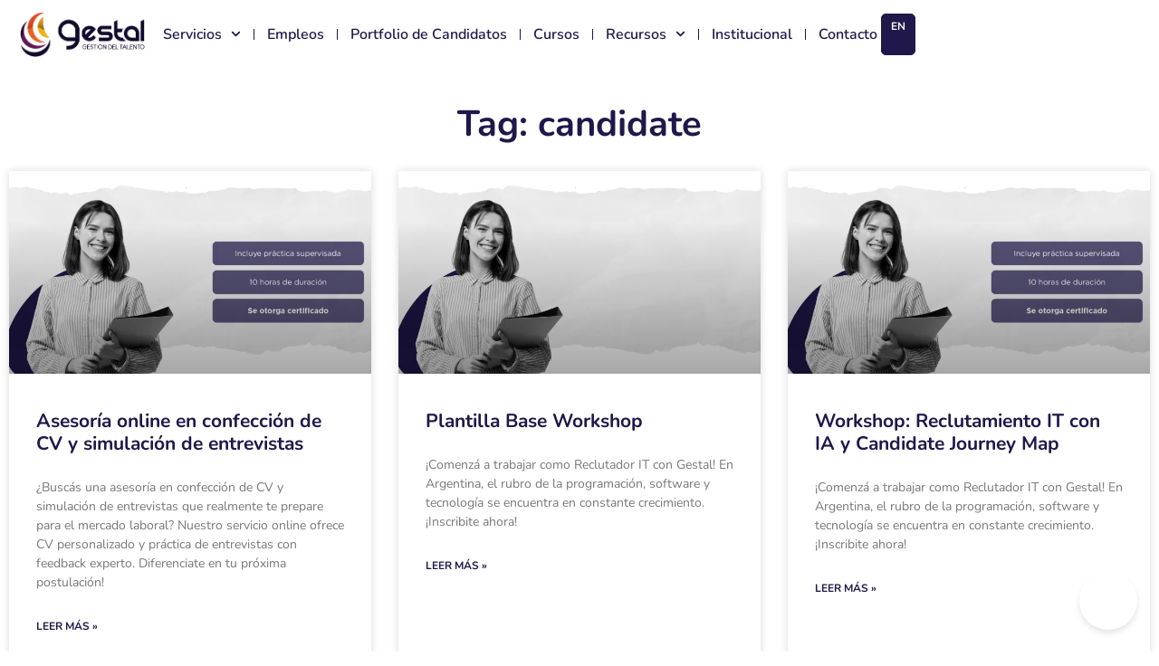

--- FILE ---
content_type: text/html; charset=utf-8
request_url: https://www.google.com/recaptcha/api2/anchor?ar=1&k=6LdojP0rAAAAADjeJUeBJ3PooO1vUzlPE6YqKdUW&co=aHR0cHM6Ly93d3cuY29uc3VsdG9yYWdlc3RhbC5jb206NDQz&hl=en&v=N67nZn4AqZkNcbeMu4prBgzg&size=invisible&anchor-ms=20000&execute-ms=30000&cb=wqzdo6xo5w28
body_size: 48891
content:
<!DOCTYPE HTML><html dir="ltr" lang="en"><head><meta http-equiv="Content-Type" content="text/html; charset=UTF-8">
<meta http-equiv="X-UA-Compatible" content="IE=edge">
<title>reCAPTCHA</title>
<style type="text/css">
/* cyrillic-ext */
@font-face {
  font-family: 'Roboto';
  font-style: normal;
  font-weight: 400;
  font-stretch: 100%;
  src: url(//fonts.gstatic.com/s/roboto/v48/KFO7CnqEu92Fr1ME7kSn66aGLdTylUAMa3GUBHMdazTgWw.woff2) format('woff2');
  unicode-range: U+0460-052F, U+1C80-1C8A, U+20B4, U+2DE0-2DFF, U+A640-A69F, U+FE2E-FE2F;
}
/* cyrillic */
@font-face {
  font-family: 'Roboto';
  font-style: normal;
  font-weight: 400;
  font-stretch: 100%;
  src: url(//fonts.gstatic.com/s/roboto/v48/KFO7CnqEu92Fr1ME7kSn66aGLdTylUAMa3iUBHMdazTgWw.woff2) format('woff2');
  unicode-range: U+0301, U+0400-045F, U+0490-0491, U+04B0-04B1, U+2116;
}
/* greek-ext */
@font-face {
  font-family: 'Roboto';
  font-style: normal;
  font-weight: 400;
  font-stretch: 100%;
  src: url(//fonts.gstatic.com/s/roboto/v48/KFO7CnqEu92Fr1ME7kSn66aGLdTylUAMa3CUBHMdazTgWw.woff2) format('woff2');
  unicode-range: U+1F00-1FFF;
}
/* greek */
@font-face {
  font-family: 'Roboto';
  font-style: normal;
  font-weight: 400;
  font-stretch: 100%;
  src: url(//fonts.gstatic.com/s/roboto/v48/KFO7CnqEu92Fr1ME7kSn66aGLdTylUAMa3-UBHMdazTgWw.woff2) format('woff2');
  unicode-range: U+0370-0377, U+037A-037F, U+0384-038A, U+038C, U+038E-03A1, U+03A3-03FF;
}
/* math */
@font-face {
  font-family: 'Roboto';
  font-style: normal;
  font-weight: 400;
  font-stretch: 100%;
  src: url(//fonts.gstatic.com/s/roboto/v48/KFO7CnqEu92Fr1ME7kSn66aGLdTylUAMawCUBHMdazTgWw.woff2) format('woff2');
  unicode-range: U+0302-0303, U+0305, U+0307-0308, U+0310, U+0312, U+0315, U+031A, U+0326-0327, U+032C, U+032F-0330, U+0332-0333, U+0338, U+033A, U+0346, U+034D, U+0391-03A1, U+03A3-03A9, U+03B1-03C9, U+03D1, U+03D5-03D6, U+03F0-03F1, U+03F4-03F5, U+2016-2017, U+2034-2038, U+203C, U+2040, U+2043, U+2047, U+2050, U+2057, U+205F, U+2070-2071, U+2074-208E, U+2090-209C, U+20D0-20DC, U+20E1, U+20E5-20EF, U+2100-2112, U+2114-2115, U+2117-2121, U+2123-214F, U+2190, U+2192, U+2194-21AE, U+21B0-21E5, U+21F1-21F2, U+21F4-2211, U+2213-2214, U+2216-22FF, U+2308-230B, U+2310, U+2319, U+231C-2321, U+2336-237A, U+237C, U+2395, U+239B-23B7, U+23D0, U+23DC-23E1, U+2474-2475, U+25AF, U+25B3, U+25B7, U+25BD, U+25C1, U+25CA, U+25CC, U+25FB, U+266D-266F, U+27C0-27FF, U+2900-2AFF, U+2B0E-2B11, U+2B30-2B4C, U+2BFE, U+3030, U+FF5B, U+FF5D, U+1D400-1D7FF, U+1EE00-1EEFF;
}
/* symbols */
@font-face {
  font-family: 'Roboto';
  font-style: normal;
  font-weight: 400;
  font-stretch: 100%;
  src: url(//fonts.gstatic.com/s/roboto/v48/KFO7CnqEu92Fr1ME7kSn66aGLdTylUAMaxKUBHMdazTgWw.woff2) format('woff2');
  unicode-range: U+0001-000C, U+000E-001F, U+007F-009F, U+20DD-20E0, U+20E2-20E4, U+2150-218F, U+2190, U+2192, U+2194-2199, U+21AF, U+21E6-21F0, U+21F3, U+2218-2219, U+2299, U+22C4-22C6, U+2300-243F, U+2440-244A, U+2460-24FF, U+25A0-27BF, U+2800-28FF, U+2921-2922, U+2981, U+29BF, U+29EB, U+2B00-2BFF, U+4DC0-4DFF, U+FFF9-FFFB, U+10140-1018E, U+10190-1019C, U+101A0, U+101D0-101FD, U+102E0-102FB, U+10E60-10E7E, U+1D2C0-1D2D3, U+1D2E0-1D37F, U+1F000-1F0FF, U+1F100-1F1AD, U+1F1E6-1F1FF, U+1F30D-1F30F, U+1F315, U+1F31C, U+1F31E, U+1F320-1F32C, U+1F336, U+1F378, U+1F37D, U+1F382, U+1F393-1F39F, U+1F3A7-1F3A8, U+1F3AC-1F3AF, U+1F3C2, U+1F3C4-1F3C6, U+1F3CA-1F3CE, U+1F3D4-1F3E0, U+1F3ED, U+1F3F1-1F3F3, U+1F3F5-1F3F7, U+1F408, U+1F415, U+1F41F, U+1F426, U+1F43F, U+1F441-1F442, U+1F444, U+1F446-1F449, U+1F44C-1F44E, U+1F453, U+1F46A, U+1F47D, U+1F4A3, U+1F4B0, U+1F4B3, U+1F4B9, U+1F4BB, U+1F4BF, U+1F4C8-1F4CB, U+1F4D6, U+1F4DA, U+1F4DF, U+1F4E3-1F4E6, U+1F4EA-1F4ED, U+1F4F7, U+1F4F9-1F4FB, U+1F4FD-1F4FE, U+1F503, U+1F507-1F50B, U+1F50D, U+1F512-1F513, U+1F53E-1F54A, U+1F54F-1F5FA, U+1F610, U+1F650-1F67F, U+1F687, U+1F68D, U+1F691, U+1F694, U+1F698, U+1F6AD, U+1F6B2, U+1F6B9-1F6BA, U+1F6BC, U+1F6C6-1F6CF, U+1F6D3-1F6D7, U+1F6E0-1F6EA, U+1F6F0-1F6F3, U+1F6F7-1F6FC, U+1F700-1F7FF, U+1F800-1F80B, U+1F810-1F847, U+1F850-1F859, U+1F860-1F887, U+1F890-1F8AD, U+1F8B0-1F8BB, U+1F8C0-1F8C1, U+1F900-1F90B, U+1F93B, U+1F946, U+1F984, U+1F996, U+1F9E9, U+1FA00-1FA6F, U+1FA70-1FA7C, U+1FA80-1FA89, U+1FA8F-1FAC6, U+1FACE-1FADC, U+1FADF-1FAE9, U+1FAF0-1FAF8, U+1FB00-1FBFF;
}
/* vietnamese */
@font-face {
  font-family: 'Roboto';
  font-style: normal;
  font-weight: 400;
  font-stretch: 100%;
  src: url(//fonts.gstatic.com/s/roboto/v48/KFO7CnqEu92Fr1ME7kSn66aGLdTylUAMa3OUBHMdazTgWw.woff2) format('woff2');
  unicode-range: U+0102-0103, U+0110-0111, U+0128-0129, U+0168-0169, U+01A0-01A1, U+01AF-01B0, U+0300-0301, U+0303-0304, U+0308-0309, U+0323, U+0329, U+1EA0-1EF9, U+20AB;
}
/* latin-ext */
@font-face {
  font-family: 'Roboto';
  font-style: normal;
  font-weight: 400;
  font-stretch: 100%;
  src: url(//fonts.gstatic.com/s/roboto/v48/KFO7CnqEu92Fr1ME7kSn66aGLdTylUAMa3KUBHMdazTgWw.woff2) format('woff2');
  unicode-range: U+0100-02BA, U+02BD-02C5, U+02C7-02CC, U+02CE-02D7, U+02DD-02FF, U+0304, U+0308, U+0329, U+1D00-1DBF, U+1E00-1E9F, U+1EF2-1EFF, U+2020, U+20A0-20AB, U+20AD-20C0, U+2113, U+2C60-2C7F, U+A720-A7FF;
}
/* latin */
@font-face {
  font-family: 'Roboto';
  font-style: normal;
  font-weight: 400;
  font-stretch: 100%;
  src: url(//fonts.gstatic.com/s/roboto/v48/KFO7CnqEu92Fr1ME7kSn66aGLdTylUAMa3yUBHMdazQ.woff2) format('woff2');
  unicode-range: U+0000-00FF, U+0131, U+0152-0153, U+02BB-02BC, U+02C6, U+02DA, U+02DC, U+0304, U+0308, U+0329, U+2000-206F, U+20AC, U+2122, U+2191, U+2193, U+2212, U+2215, U+FEFF, U+FFFD;
}
/* cyrillic-ext */
@font-face {
  font-family: 'Roboto';
  font-style: normal;
  font-weight: 500;
  font-stretch: 100%;
  src: url(//fonts.gstatic.com/s/roboto/v48/KFO7CnqEu92Fr1ME7kSn66aGLdTylUAMa3GUBHMdazTgWw.woff2) format('woff2');
  unicode-range: U+0460-052F, U+1C80-1C8A, U+20B4, U+2DE0-2DFF, U+A640-A69F, U+FE2E-FE2F;
}
/* cyrillic */
@font-face {
  font-family: 'Roboto';
  font-style: normal;
  font-weight: 500;
  font-stretch: 100%;
  src: url(//fonts.gstatic.com/s/roboto/v48/KFO7CnqEu92Fr1ME7kSn66aGLdTylUAMa3iUBHMdazTgWw.woff2) format('woff2');
  unicode-range: U+0301, U+0400-045F, U+0490-0491, U+04B0-04B1, U+2116;
}
/* greek-ext */
@font-face {
  font-family: 'Roboto';
  font-style: normal;
  font-weight: 500;
  font-stretch: 100%;
  src: url(//fonts.gstatic.com/s/roboto/v48/KFO7CnqEu92Fr1ME7kSn66aGLdTylUAMa3CUBHMdazTgWw.woff2) format('woff2');
  unicode-range: U+1F00-1FFF;
}
/* greek */
@font-face {
  font-family: 'Roboto';
  font-style: normal;
  font-weight: 500;
  font-stretch: 100%;
  src: url(//fonts.gstatic.com/s/roboto/v48/KFO7CnqEu92Fr1ME7kSn66aGLdTylUAMa3-UBHMdazTgWw.woff2) format('woff2');
  unicode-range: U+0370-0377, U+037A-037F, U+0384-038A, U+038C, U+038E-03A1, U+03A3-03FF;
}
/* math */
@font-face {
  font-family: 'Roboto';
  font-style: normal;
  font-weight: 500;
  font-stretch: 100%;
  src: url(//fonts.gstatic.com/s/roboto/v48/KFO7CnqEu92Fr1ME7kSn66aGLdTylUAMawCUBHMdazTgWw.woff2) format('woff2');
  unicode-range: U+0302-0303, U+0305, U+0307-0308, U+0310, U+0312, U+0315, U+031A, U+0326-0327, U+032C, U+032F-0330, U+0332-0333, U+0338, U+033A, U+0346, U+034D, U+0391-03A1, U+03A3-03A9, U+03B1-03C9, U+03D1, U+03D5-03D6, U+03F0-03F1, U+03F4-03F5, U+2016-2017, U+2034-2038, U+203C, U+2040, U+2043, U+2047, U+2050, U+2057, U+205F, U+2070-2071, U+2074-208E, U+2090-209C, U+20D0-20DC, U+20E1, U+20E5-20EF, U+2100-2112, U+2114-2115, U+2117-2121, U+2123-214F, U+2190, U+2192, U+2194-21AE, U+21B0-21E5, U+21F1-21F2, U+21F4-2211, U+2213-2214, U+2216-22FF, U+2308-230B, U+2310, U+2319, U+231C-2321, U+2336-237A, U+237C, U+2395, U+239B-23B7, U+23D0, U+23DC-23E1, U+2474-2475, U+25AF, U+25B3, U+25B7, U+25BD, U+25C1, U+25CA, U+25CC, U+25FB, U+266D-266F, U+27C0-27FF, U+2900-2AFF, U+2B0E-2B11, U+2B30-2B4C, U+2BFE, U+3030, U+FF5B, U+FF5D, U+1D400-1D7FF, U+1EE00-1EEFF;
}
/* symbols */
@font-face {
  font-family: 'Roboto';
  font-style: normal;
  font-weight: 500;
  font-stretch: 100%;
  src: url(//fonts.gstatic.com/s/roboto/v48/KFO7CnqEu92Fr1ME7kSn66aGLdTylUAMaxKUBHMdazTgWw.woff2) format('woff2');
  unicode-range: U+0001-000C, U+000E-001F, U+007F-009F, U+20DD-20E0, U+20E2-20E4, U+2150-218F, U+2190, U+2192, U+2194-2199, U+21AF, U+21E6-21F0, U+21F3, U+2218-2219, U+2299, U+22C4-22C6, U+2300-243F, U+2440-244A, U+2460-24FF, U+25A0-27BF, U+2800-28FF, U+2921-2922, U+2981, U+29BF, U+29EB, U+2B00-2BFF, U+4DC0-4DFF, U+FFF9-FFFB, U+10140-1018E, U+10190-1019C, U+101A0, U+101D0-101FD, U+102E0-102FB, U+10E60-10E7E, U+1D2C0-1D2D3, U+1D2E0-1D37F, U+1F000-1F0FF, U+1F100-1F1AD, U+1F1E6-1F1FF, U+1F30D-1F30F, U+1F315, U+1F31C, U+1F31E, U+1F320-1F32C, U+1F336, U+1F378, U+1F37D, U+1F382, U+1F393-1F39F, U+1F3A7-1F3A8, U+1F3AC-1F3AF, U+1F3C2, U+1F3C4-1F3C6, U+1F3CA-1F3CE, U+1F3D4-1F3E0, U+1F3ED, U+1F3F1-1F3F3, U+1F3F5-1F3F7, U+1F408, U+1F415, U+1F41F, U+1F426, U+1F43F, U+1F441-1F442, U+1F444, U+1F446-1F449, U+1F44C-1F44E, U+1F453, U+1F46A, U+1F47D, U+1F4A3, U+1F4B0, U+1F4B3, U+1F4B9, U+1F4BB, U+1F4BF, U+1F4C8-1F4CB, U+1F4D6, U+1F4DA, U+1F4DF, U+1F4E3-1F4E6, U+1F4EA-1F4ED, U+1F4F7, U+1F4F9-1F4FB, U+1F4FD-1F4FE, U+1F503, U+1F507-1F50B, U+1F50D, U+1F512-1F513, U+1F53E-1F54A, U+1F54F-1F5FA, U+1F610, U+1F650-1F67F, U+1F687, U+1F68D, U+1F691, U+1F694, U+1F698, U+1F6AD, U+1F6B2, U+1F6B9-1F6BA, U+1F6BC, U+1F6C6-1F6CF, U+1F6D3-1F6D7, U+1F6E0-1F6EA, U+1F6F0-1F6F3, U+1F6F7-1F6FC, U+1F700-1F7FF, U+1F800-1F80B, U+1F810-1F847, U+1F850-1F859, U+1F860-1F887, U+1F890-1F8AD, U+1F8B0-1F8BB, U+1F8C0-1F8C1, U+1F900-1F90B, U+1F93B, U+1F946, U+1F984, U+1F996, U+1F9E9, U+1FA00-1FA6F, U+1FA70-1FA7C, U+1FA80-1FA89, U+1FA8F-1FAC6, U+1FACE-1FADC, U+1FADF-1FAE9, U+1FAF0-1FAF8, U+1FB00-1FBFF;
}
/* vietnamese */
@font-face {
  font-family: 'Roboto';
  font-style: normal;
  font-weight: 500;
  font-stretch: 100%;
  src: url(//fonts.gstatic.com/s/roboto/v48/KFO7CnqEu92Fr1ME7kSn66aGLdTylUAMa3OUBHMdazTgWw.woff2) format('woff2');
  unicode-range: U+0102-0103, U+0110-0111, U+0128-0129, U+0168-0169, U+01A0-01A1, U+01AF-01B0, U+0300-0301, U+0303-0304, U+0308-0309, U+0323, U+0329, U+1EA0-1EF9, U+20AB;
}
/* latin-ext */
@font-face {
  font-family: 'Roboto';
  font-style: normal;
  font-weight: 500;
  font-stretch: 100%;
  src: url(//fonts.gstatic.com/s/roboto/v48/KFO7CnqEu92Fr1ME7kSn66aGLdTylUAMa3KUBHMdazTgWw.woff2) format('woff2');
  unicode-range: U+0100-02BA, U+02BD-02C5, U+02C7-02CC, U+02CE-02D7, U+02DD-02FF, U+0304, U+0308, U+0329, U+1D00-1DBF, U+1E00-1E9F, U+1EF2-1EFF, U+2020, U+20A0-20AB, U+20AD-20C0, U+2113, U+2C60-2C7F, U+A720-A7FF;
}
/* latin */
@font-face {
  font-family: 'Roboto';
  font-style: normal;
  font-weight: 500;
  font-stretch: 100%;
  src: url(//fonts.gstatic.com/s/roboto/v48/KFO7CnqEu92Fr1ME7kSn66aGLdTylUAMa3yUBHMdazQ.woff2) format('woff2');
  unicode-range: U+0000-00FF, U+0131, U+0152-0153, U+02BB-02BC, U+02C6, U+02DA, U+02DC, U+0304, U+0308, U+0329, U+2000-206F, U+20AC, U+2122, U+2191, U+2193, U+2212, U+2215, U+FEFF, U+FFFD;
}
/* cyrillic-ext */
@font-face {
  font-family: 'Roboto';
  font-style: normal;
  font-weight: 900;
  font-stretch: 100%;
  src: url(//fonts.gstatic.com/s/roboto/v48/KFO7CnqEu92Fr1ME7kSn66aGLdTylUAMa3GUBHMdazTgWw.woff2) format('woff2');
  unicode-range: U+0460-052F, U+1C80-1C8A, U+20B4, U+2DE0-2DFF, U+A640-A69F, U+FE2E-FE2F;
}
/* cyrillic */
@font-face {
  font-family: 'Roboto';
  font-style: normal;
  font-weight: 900;
  font-stretch: 100%;
  src: url(//fonts.gstatic.com/s/roboto/v48/KFO7CnqEu92Fr1ME7kSn66aGLdTylUAMa3iUBHMdazTgWw.woff2) format('woff2');
  unicode-range: U+0301, U+0400-045F, U+0490-0491, U+04B0-04B1, U+2116;
}
/* greek-ext */
@font-face {
  font-family: 'Roboto';
  font-style: normal;
  font-weight: 900;
  font-stretch: 100%;
  src: url(//fonts.gstatic.com/s/roboto/v48/KFO7CnqEu92Fr1ME7kSn66aGLdTylUAMa3CUBHMdazTgWw.woff2) format('woff2');
  unicode-range: U+1F00-1FFF;
}
/* greek */
@font-face {
  font-family: 'Roboto';
  font-style: normal;
  font-weight: 900;
  font-stretch: 100%;
  src: url(//fonts.gstatic.com/s/roboto/v48/KFO7CnqEu92Fr1ME7kSn66aGLdTylUAMa3-UBHMdazTgWw.woff2) format('woff2');
  unicode-range: U+0370-0377, U+037A-037F, U+0384-038A, U+038C, U+038E-03A1, U+03A3-03FF;
}
/* math */
@font-face {
  font-family: 'Roboto';
  font-style: normal;
  font-weight: 900;
  font-stretch: 100%;
  src: url(//fonts.gstatic.com/s/roboto/v48/KFO7CnqEu92Fr1ME7kSn66aGLdTylUAMawCUBHMdazTgWw.woff2) format('woff2');
  unicode-range: U+0302-0303, U+0305, U+0307-0308, U+0310, U+0312, U+0315, U+031A, U+0326-0327, U+032C, U+032F-0330, U+0332-0333, U+0338, U+033A, U+0346, U+034D, U+0391-03A1, U+03A3-03A9, U+03B1-03C9, U+03D1, U+03D5-03D6, U+03F0-03F1, U+03F4-03F5, U+2016-2017, U+2034-2038, U+203C, U+2040, U+2043, U+2047, U+2050, U+2057, U+205F, U+2070-2071, U+2074-208E, U+2090-209C, U+20D0-20DC, U+20E1, U+20E5-20EF, U+2100-2112, U+2114-2115, U+2117-2121, U+2123-214F, U+2190, U+2192, U+2194-21AE, U+21B0-21E5, U+21F1-21F2, U+21F4-2211, U+2213-2214, U+2216-22FF, U+2308-230B, U+2310, U+2319, U+231C-2321, U+2336-237A, U+237C, U+2395, U+239B-23B7, U+23D0, U+23DC-23E1, U+2474-2475, U+25AF, U+25B3, U+25B7, U+25BD, U+25C1, U+25CA, U+25CC, U+25FB, U+266D-266F, U+27C0-27FF, U+2900-2AFF, U+2B0E-2B11, U+2B30-2B4C, U+2BFE, U+3030, U+FF5B, U+FF5D, U+1D400-1D7FF, U+1EE00-1EEFF;
}
/* symbols */
@font-face {
  font-family: 'Roboto';
  font-style: normal;
  font-weight: 900;
  font-stretch: 100%;
  src: url(//fonts.gstatic.com/s/roboto/v48/KFO7CnqEu92Fr1ME7kSn66aGLdTylUAMaxKUBHMdazTgWw.woff2) format('woff2');
  unicode-range: U+0001-000C, U+000E-001F, U+007F-009F, U+20DD-20E0, U+20E2-20E4, U+2150-218F, U+2190, U+2192, U+2194-2199, U+21AF, U+21E6-21F0, U+21F3, U+2218-2219, U+2299, U+22C4-22C6, U+2300-243F, U+2440-244A, U+2460-24FF, U+25A0-27BF, U+2800-28FF, U+2921-2922, U+2981, U+29BF, U+29EB, U+2B00-2BFF, U+4DC0-4DFF, U+FFF9-FFFB, U+10140-1018E, U+10190-1019C, U+101A0, U+101D0-101FD, U+102E0-102FB, U+10E60-10E7E, U+1D2C0-1D2D3, U+1D2E0-1D37F, U+1F000-1F0FF, U+1F100-1F1AD, U+1F1E6-1F1FF, U+1F30D-1F30F, U+1F315, U+1F31C, U+1F31E, U+1F320-1F32C, U+1F336, U+1F378, U+1F37D, U+1F382, U+1F393-1F39F, U+1F3A7-1F3A8, U+1F3AC-1F3AF, U+1F3C2, U+1F3C4-1F3C6, U+1F3CA-1F3CE, U+1F3D4-1F3E0, U+1F3ED, U+1F3F1-1F3F3, U+1F3F5-1F3F7, U+1F408, U+1F415, U+1F41F, U+1F426, U+1F43F, U+1F441-1F442, U+1F444, U+1F446-1F449, U+1F44C-1F44E, U+1F453, U+1F46A, U+1F47D, U+1F4A3, U+1F4B0, U+1F4B3, U+1F4B9, U+1F4BB, U+1F4BF, U+1F4C8-1F4CB, U+1F4D6, U+1F4DA, U+1F4DF, U+1F4E3-1F4E6, U+1F4EA-1F4ED, U+1F4F7, U+1F4F9-1F4FB, U+1F4FD-1F4FE, U+1F503, U+1F507-1F50B, U+1F50D, U+1F512-1F513, U+1F53E-1F54A, U+1F54F-1F5FA, U+1F610, U+1F650-1F67F, U+1F687, U+1F68D, U+1F691, U+1F694, U+1F698, U+1F6AD, U+1F6B2, U+1F6B9-1F6BA, U+1F6BC, U+1F6C6-1F6CF, U+1F6D3-1F6D7, U+1F6E0-1F6EA, U+1F6F0-1F6F3, U+1F6F7-1F6FC, U+1F700-1F7FF, U+1F800-1F80B, U+1F810-1F847, U+1F850-1F859, U+1F860-1F887, U+1F890-1F8AD, U+1F8B0-1F8BB, U+1F8C0-1F8C1, U+1F900-1F90B, U+1F93B, U+1F946, U+1F984, U+1F996, U+1F9E9, U+1FA00-1FA6F, U+1FA70-1FA7C, U+1FA80-1FA89, U+1FA8F-1FAC6, U+1FACE-1FADC, U+1FADF-1FAE9, U+1FAF0-1FAF8, U+1FB00-1FBFF;
}
/* vietnamese */
@font-face {
  font-family: 'Roboto';
  font-style: normal;
  font-weight: 900;
  font-stretch: 100%;
  src: url(//fonts.gstatic.com/s/roboto/v48/KFO7CnqEu92Fr1ME7kSn66aGLdTylUAMa3OUBHMdazTgWw.woff2) format('woff2');
  unicode-range: U+0102-0103, U+0110-0111, U+0128-0129, U+0168-0169, U+01A0-01A1, U+01AF-01B0, U+0300-0301, U+0303-0304, U+0308-0309, U+0323, U+0329, U+1EA0-1EF9, U+20AB;
}
/* latin-ext */
@font-face {
  font-family: 'Roboto';
  font-style: normal;
  font-weight: 900;
  font-stretch: 100%;
  src: url(//fonts.gstatic.com/s/roboto/v48/KFO7CnqEu92Fr1ME7kSn66aGLdTylUAMa3KUBHMdazTgWw.woff2) format('woff2');
  unicode-range: U+0100-02BA, U+02BD-02C5, U+02C7-02CC, U+02CE-02D7, U+02DD-02FF, U+0304, U+0308, U+0329, U+1D00-1DBF, U+1E00-1E9F, U+1EF2-1EFF, U+2020, U+20A0-20AB, U+20AD-20C0, U+2113, U+2C60-2C7F, U+A720-A7FF;
}
/* latin */
@font-face {
  font-family: 'Roboto';
  font-style: normal;
  font-weight: 900;
  font-stretch: 100%;
  src: url(//fonts.gstatic.com/s/roboto/v48/KFO7CnqEu92Fr1ME7kSn66aGLdTylUAMa3yUBHMdazQ.woff2) format('woff2');
  unicode-range: U+0000-00FF, U+0131, U+0152-0153, U+02BB-02BC, U+02C6, U+02DA, U+02DC, U+0304, U+0308, U+0329, U+2000-206F, U+20AC, U+2122, U+2191, U+2193, U+2212, U+2215, U+FEFF, U+FFFD;
}

</style>
<link rel="stylesheet" type="text/css" href="https://www.gstatic.com/recaptcha/releases/N67nZn4AqZkNcbeMu4prBgzg/styles__ltr.css">
<script nonce="FicdqRHiRMB7GX36D5ELBA" type="text/javascript">window['__recaptcha_api'] = 'https://www.google.com/recaptcha/api2/';</script>
<script type="text/javascript" src="https://www.gstatic.com/recaptcha/releases/N67nZn4AqZkNcbeMu4prBgzg/recaptcha__en.js" nonce="FicdqRHiRMB7GX36D5ELBA">
      
    </script></head>
<body><div id="rc-anchor-alert" class="rc-anchor-alert"></div>
<input type="hidden" id="recaptcha-token" value="[base64]">
<script type="text/javascript" nonce="FicdqRHiRMB7GX36D5ELBA">
      recaptcha.anchor.Main.init("[\x22ainput\x22,[\x22bgdata\x22,\x22\x22,\[base64]/[base64]/[base64]/ZyhXLGgpOnEoW04sMjEsbF0sVywwKSxoKSxmYWxzZSxmYWxzZSl9Y2F0Y2goayl7RygzNTgsVyk/[base64]/[base64]/[base64]/[base64]/[base64]/[base64]/[base64]/bmV3IEJbT10oRFswXSk6dz09Mj9uZXcgQltPXShEWzBdLERbMV0pOnc9PTM/bmV3IEJbT10oRFswXSxEWzFdLERbMl0pOnc9PTQ/[base64]/[base64]/[base64]/[base64]/[base64]\\u003d\x22,\[base64]\x22,\x22FcKrPi9sP3jDlm7CpBwQw5TDgMK0wqZ4RR7Ci11mCsKZw6LCmyzCr0nChMKZfsKkwp4BEMKTOWxbw4dhHsOLGh16wr3Dn1AucFtIw6/DrmwKwpw1w540ZFIEesK/[base64]/DhsOLwo12H8OcwqvCjHkDw6lMXsODNgLCkGLDmkEFTQbCqsOQw4HDkiAMX3EOMcKtwpA1wrtKw73DtmU4HR/CghXDnMKOSwrDkMOzwrYOw4YRwoYIwq1cUMKXQHJTQcOIwrTCvUo2w7/DoMOkwr9wfcKwJsOXw4o/[base64]/CrMKkB8O+PcONw4AIwrbChsOKecOFQMO/dMKWUhTCqxlxw6jDosKiw7fDhiTCjcOGw7FxAnnDtm1/w5JFeFfCixzDucO2fHRsW8K1J8Kawp/DglBhw7zCvCbDogzDi8Ogwp0iTlnCq8K6ThBtwqQFwqIuw73Cl8KVSgpbwrjCvsK8w4ocUXLDlsONw47ClWJ9w5XDgcK/OwRhSMOlCMOhw6XDgC3DhsOpwrXCt8OTK8OyW8K1P8Ogw5nCp3TDnnJUwrXCvFpEKCNuwrAWeXMpwqfCtlbDucKcDcOPe8O3WcOTwqXCmcKgesO/wqnCjsOMaMOfw7DDgMKLECrDkSXDk3nDlxpzXBUUwoDDvTPCtMOGw5rCr8OlwqFhKsKDwpJMDzhkwo1pw5R3woDDh1QqwrLCixkoD8Onwp7CpMKZcVzCgcOGMMOKJMKJKBktbHPCosKFR8Kcwopgw4/Cig0pwo4tw53CkcKbEkhgURw7wpXDsgPClE3Ckn3DqcOyJcKXw5TDsyLDtMKWbgPDlDRbw6AVQcKOwpfDmcOrI8OWwrvClsOnDGPCh3rCjyXCjEPDmDEYw7Y6a8OVasKGwpcFUcK5wo/[base64]/dhwgEGTCqsKLRiUhElEYHMK8w6HDlEnCsx3DhEAEwr8Uwo3Dth3CphxrRMOfw67DmH7DuMK/HRXChQdqwq3DrcKNwr1Rwo0AbcO/wqXDu8OZH0xgQhjClg05wrcHwpdKT8OCw6LDgcOuw5E+wqgGby4GR2rCj8KvPT/DgMO4R8OGXSvDnMK0w4bDt8OnNsOOwpwfagYMwonCuMOCXkvCusO7w4bDksOhwpYSOsOWZl8gJkJtUcOxWMKVZMOEbmXCmxXDrsK/w7hKAzTDgsOCw5TDph1YV8OGwppLw5xPw5Rbwr/DjH0YYWbDoELDhcOLXcOewrxqwobDjMOqwo7DjcO9BGR2al/Dh34Nw4zDqzMEecO+F8KBw7bDn8OzwpvCg8KAwqURXMOww7jCm8KSUsOvw45dK8Ohw6bChcKTVMKRPB7Csg7DiMOsw6tLcEMIW8Kcw4PCncK7wqFQw6Zxw7gwwrpVwrgJw6d1IsK7AEAfw7bCnsO4wrTDvcKAQA4jwrDCicOQw6RkSiXCicOawoI/[base64]/CtMKPImnDm8Oaw4lNw6HDoMOyYV/DinxbwoLCgj0XCUgsDMKrVsKKa1Vuw5vCsGRxw7zCqD54DcK3VSfDpcOIwrE8wqZ7wpkPw63CsMK6wo/[base64]/CpTnCsCZjF8KUFsKlwq/[base64]/CuD4lwrseSQAQXk3CqEtiwrrCpcKPacKfLcOlUQTClMKNw4jDrMK4w5oYwp1JHS/[base64]/[base64]/CvVYOXWZewpHCnXzDn8KMHnbCg8KAwrFqwozCrUXCnjsZw7RUWcORwph8wqAwIzLCmMK3w4MBwoDDnh/Cpl90I3/DpsOQKQc3wrolwrBsQjvDgkzDhcKWw7g7w7TDj1k7w7UDwqp4EmHCrMKvwpg9wqcYwrxaw4wTw6NhwrQ/[base64]/CjX/CocOLanl6w5LDkMOIw6AQwpbDvU3ChkrChSPDpWA1fi3ChcOzwqxlMcKpSxxWwqM8w4kcwp7DrjcUFMOuw4vDosKUw73DrsK/YsOvacOfA8KnTcOkEMOaw4jCl8OMTMKgTVVPwoTCrsK6OMKtfsO4QTnDkxTCvsOGw47Dj8OtZDNZw7HCrsOiwqh9w7PCocOfwo7Dr8K/H0jDkm3Ckm3Dn37Co8KoL0zDlGoJeMOVw4AxFcOhQMOzw7k3w6DDplfDnDkTw4rCicKHw5JWQMKmGTsQI8KTJVzCvzfDh8OdcjgtfsKNdjIBwq1vOGzDm3QXMHTCpMOgwocscEjDuX/CrErDmgg4w5RUw5vDkcKZwqfCtcOrw5fDo1LCncKGCFXDo8OSfMKiwq8LKMKKLMOUw4gqw5QJBDXDpwjDgn43TcKyWVXCnjPCum4uRVVVw7sGwpV6wqMowqDDkkHDi8OOw7wNLMOQKHzCtycxwo3DtsOjT2NQT8O8IMOHQ17DjcKFCw9Ow5c4C8K/bsKoI2VhNMOCwpXDsF81wpcUwqPCkFPCoxTClxg5elbCi8ODwqDDrcK3OUXCgsOVdhYfMVcJw7HCq8KES8KhaDLCncOMPTNcHgIvw6IbX8KjwpjCg8O/wpV/d8OSFUIywp3CrQtXcsK1wobCpn0+VSpYw5PCm8OYMMO0w5zCgSZDIcKjQlHDjVbCm04dwrU5EsO0AsO5w6bCvT/Dj1YeMMOOwq96MMOUwr3Cp8KUwqh/dlAdwrDDs8OqWgUtUDDCgQwJasOIbMOfA3Z7w5/DliHDl8KnX8Ord8OpGcOZWsKUEMOpwrlyw4xVI1rDoAYYckXDqijDiCMkwqMUVgpDVSEEHwXClsKfa8O3JsKww4PCuw/CvyXDrMOowqzDq14Xw4bCrcOfw6o5ecOdRsK9w6jCpy7CgVPDgzUZOcKzVFvCughTA8Kaw48ww4xLacKMaG8gw7jCmWZDQAETwoLDvsKaIRHCm8ORwoLCisONw64TI3pvwonCvsKSw4NecMOSw5HCtMKqA8O5wq/Ct8K8wpfCo1AVMMKmwoNAw7hLYcKuwofCmsOVAC/CnMKXQSPCh8KOATDCh8OiwrjCrG/DsUHCiMOVwp9qw4bCncOoC0jDlHDCl0zDmsORwonCihHDoEMWw78cAMOPXcOgw4DDlj3DqjzDkjrDiDd6BVcjwpwfw4HCuQI3XMODc8Obw5djbjYqwpJKainDiTPCpsKLw5rCkcOOwqwkwoQvw6QPQcOewo4LwoDDsMKPw7Inw67Cp8K/c8Ole8OBBsK3Bw00w68Bw51DYMOswqMzAR3DmsK8Y8KLWSDDmMOHwrTDu33ClsK6w6ROw4scwq04w57CuiUmKMKKf1wiG8K/w7pyHBkBwrjCsx/[base64]/CtMO+GsKeRyQQWMOww7Ysw4JYOcO9Zn5qwqLCrHYgJcOiKnPDtlzDpMOHw5XDiX8HSMKCB8KvADfDicOqHRfCvMOJf23CgcOXbT3DkMOGAw7CsQXDs1jCpxnDtX3DsDMFw6DCscKlbcKYw70xwqxcwpzChMKhMXtLCS1ewoDDmsObwosnwozCpT/DgwcSX2HClMKMAxXDocK2Xx3Cq8KbQlPDpjXDr8O4OiDCl1rDqcK+woVAKMOXCFlsw7FKwpnCrcKXw4hkIwwqwq7DuMKGfsODwr7DtMKrw719wr9IOxZCfxrDmMKuKH/Dr8Ohw5XDmkbCq07Du8KoB8Ocw7xUwozDtEUqb1sQw5TDslLCmsKtw7zCiEgDwrccwqFhbMO1wrvDg8OfC8KmwqJ/w6h6w7MPSVBLHwjDjF/DlEzDpcORAsKvCmwGwq81OsO+LDp5w6vCvsKcSjHDtMK5RkIYU8OYCcKFLV/DsD40w55EaVfDhgQPDG3Co8KxN8Ocw4HDmQoPw5gHw5k/wr7DuGEawoXDscOWw498wofDtMKNw7AKCsOdwojDpGA4bMKlbsO2AAMzw5ldUCbDgMK4Y8KZw5wVbMOSf1LDp3XChsKwwqLCtMK4woVVI8KJX8K6wobCrsKfw7d7w47DqA7CssKxwqIvEgBNOxYKwonCsMKfOsOrcsKUED/CrSPCmMKIw4ktwr8BCMK2czhgw4PCksKuH21qWn7Ck8KVRiTDglZkPsKjHMOHVz0PwrzDv8OAwrHDtBcBd8O/[base64]/CnRzCpcODdVbDlU8SfB5te8K1ccKjWTjDvS5Yw7cZPQ3DoMKXw7XDlcOnBycjw5nCtW9EVjXCiMKqwrLDrcOmw4/[base64]/[base64]/XcKxfwzCuMKrw7DDqsKkKl/CoMO1c3PDpMK1XW3Dny83wpzCo2Jlw6vDvjpbBgjDhMO6YXMJcTdRwp/Ds0Z/[base64]/Cj2zCqiTCj8OwRz/CqEpDw7LCoC0Ew4HDmMKFw5jDgBHCjMORw48awrTDtEnCv8KVCgIFw7HCkjjCp8KOVcKPQcOJHRzDsXNpacKYWsOQGSjCkMOrw6NJAnTDnkQId8OEw5/DrsKKRcK7MsORN8Ksw4XCpEvDsjzDocK0UMKFwqx7woHDtRdiflbDqUjCjkwPfG1PwrrDskLCmsOsHhPCvcKtPcKraMKOMn3CpcKXw6fCq8KGKmHCuX7CqDIPw5/[base64]/[base64]/[base64]/[base64]/[base64]/XgrCi8ODwpDDlMK8D19OEMKUalbCuRUtw6/Cn8KXG8O9w5HDr1vCqRzDukrDrwHCu8KjwqPDuMKnwpwQwqPDj2/[base64]/aQACw6DCkcO/EjXDs8KIw7pmHXHDssOowq/[base64]/wo/Cky7DsQnDmsKmw7wuMsKIQsOqw4VpWA3Cr1V2N8Orwo59w7rDj3/DrR7Dg8O3wp/CiGjCucKqwp/Dr8OLUyV+E8KBw4nCrsOQZz3DqCzCksOKe3bCusOidsOGwr/Cs2XDn8Opw7/[base64]/wqDDu8KWbmvDksKywrgTKsOlw4jDmGADwo4UKzIJwr57w5vDrcObag84w6hIw5jDosKFP8Kcw6khw4t9EsOIwoYGwpnCkRRMF0VJw5knwoTDocKHw7PDrmZqwpMqw4zCuRDCvcKawpw/[base64]/Ci3HDrwsQwo7DvMKxeQ3DmjYKCcO4woLDoVbDu8O+wrJbw7FFJBkoLWYNw43CmcKVw69kDkrCvDrDtsOqw4TDqQHDjsOqGxzDh8KbO8Kjc8Oqw7/CoyTDosK1w5nCoVvDp8OJw4nCrMOBw6dyw7M1RsOwViXCrcKwwrLCqjvCmcOpw6TCpScyesOLw63DiS/[base64]/DncO0wqUTw4LCqcOyR8KQw6rDiMOdJMO8Z8K4w6E7wrrDrwRNM3TChAEMGz/[base64]/DicOUwqkkIcKew5Znw7vDiSbCqsKkwq7CgkEdw4lQwrnCvgbClcKYwoZnJcOnwrXDncK+fgHCj0RYw67Cu2oDdsOBwo8ASWXDisKTen3CqMKoCcKqSsKVDMKPem/CqcOUw5/CocKowoHCtSVYw6B9w5VRwrQ9dMKDwocBH2HCssO7aj3CpRoEAgo5QCjDh8KOw4nCtMOcwp3DqnrDvRVtExrCqkF/[base64]/CqDECHmXCjcOqwr8Ow7PChgrDsMKyw6jCp8KrFF11woQTw7tkMcK6WcK8w6TDucO+wqfCnsKPw6cgXknCt19gcGAAw40jJsK9w5VLwqpRwpXDtsO3X8KDMG/CulTDgh/CusO7ZWoow7zCksKVS2rDtnUkwpTCj8O5w7bDuA1NwrAELDPCrcO3wroAwrpqw4BmwrfDmBjDiMOtVB7Cj14iEh7DicOVw4fDm8OHRlUiw6rDisO/[base64]/ZjfDpCXDnjYhSBpXKH7CpcOsUMKQIcKEIcOEH8OfZMOuAcOqw4jDkC9rVMK5SkAFw5DCtTLCoMOOw6jCmxHDpxsnw7kjwqrCsVsiwrzCssKjwr3CskfCgijDtxjDhVYWw5XDgVJKa8OwUQnDscK3GsKuw5TDlgcOd8O/C27DvDnCjRkQwpJ2w6rDtXjDvUjDtAnCiG5VEcK3CsKHfMOAcX/[base64]/[base64]/w6XDinbCkcKSwqbDg8KJSnLCjsK7wrwOwqzCh8KOwrErUcOIR8OqwrjDosOAwpBwwogUKsOkw77CiMOyHMKzw4kfKMK/wptCTxfDrxLDlcKUZsONSMKNwrrCi0UUb8OPUcOowoZrw59Uw45Qw5xiC8O6f2nChX9Kw6ohNlVWC0HChMK8wplOa8OAw6bDgMORw4tTYDpGa8K4w69Fw6xAIQpabEDCnsOYRHTDtsO/[base64]/OBvCgwQnGxoIGG7Dl8K6wrzCh07CgsKHw6Edw55GwoIFKcONwpMhw55dw43DkmJEA8Kmw7wGw7VzwrbCsGkeMl7Cl8OEUCcdw7XChsOuwqnCrHLDg8K+PEEDHkdxw7ocwpzCuTTCkS8/wql8b2LCp8KdaMOoZsKSwr/DtcKcwpPCoRvCnk4kw7jCgMK9wrhbe8KXa0nCkcOUenLDm2B6w5pVwrYoKAHClU5hw4LCksKTwrlxw5EvwrjDq2s1WMKywrAFwotSwogxbQrCqFbDqClsw5LCqsKPw67CglEUwplGFB3DgTjClsKTUsODw4DDrBTCscK3wpspwrlcwo1/[base64]/w70Sw57DsyIzEnM+w67CpUl9w6c1w5Y6w7/Cl8OGw5LCripDw6BJI8KLEsOBTsKwRsKcU0/CpQpfaiJpwr3CgsOHWcOFCi/DosKyW8OSw6Jzwr/Cj3PCnMKjwr3CuxTCgsK6w7jDjhrDvHfCjcOww7zDqsKFeMO7P8Kew6I3NMOPwoUww6vDssK0aMKSw5vDqWlcw7/Csyklwppuwr3Dlks2woLDj8KIw7t4KcOrd8OFAiHCrVBUSmsaG8OudsK+w7YfOnLDjBXDj3bDtsOgwpnDhAUZwp3Dq3bCv0bCpMK/[base64]/CvcKdw7fCvcKaw5oawqfClw1Uw7nCpsK1w7fCtcO3w6DDhjMIwpprwpTDi8ORwqLDnE/Ci8O7w4hnFzwxM3TDi29vUh3CqxnDmixrLMKdwovDkjzCiBtiGsKew4JvCsKHAijCmcKowoZtBcONJT7Cr8OUwoHDrMKWwpTCm1PCiw4QWit0w7DCrsOBScOMU1EANMO0w4Ijw5rCuMOJwobDksKKwr/Dj8KvLlHCvHIiwpUXw7/Dp8KJPQDCsX0RwrETw6DCjMOjw4zCuQA/[base64]/woDDk8OrcWLDsBVtMCfCtcOKwrfDuMOfwqtdU8K6fsKQwoFWCzY8I8OSwp8nw6tOE2kjNTUSIcOVw6MWVSMneFTCoMOMDMOjwrPDlG/DvMKRaTTDtzLCoWpFVsOPw6IBw5bDvsKHwp5Rw45Tw4wSS2gXAU4iEEnCksKWaMKpWA0kLcOewrwjb8OKwoZ+Q8KUBmZmwrJQT8Otw5TCv8OXZDR4wplPw5zDng3DssO2wppmOD7CuMK2wrLCqi5xJsKTwq3DmFfDoMKow6wOw5B5O1DCnsKbw5zCsX/CncKERsOrHC9TwoXCpDM6TyU4wqN4w5bCscO4wqzDj8OBwpPDhETClcO2w7g3w6Usw6BoOsKIw4zCvF7ClSLCihFtHMK+D8KGD1oaw6Y9WMOHwrIpwrVaUMKHw5A/w6RYRsK9w494AsOBPMOVw6JUwpAUKcOGwrpOaQ5cWFN5w7AdCxfDqlJ8wrrDqHzCj8OBWDLDrsKMworDtcK3wpE3wppmBDM8DzJSAcOnwqURGUwAwpVoQMKIwrDCocOrcDXDuMOKw4R4Ah7CtC8wwpFYwqpANcK8wqzCozExVMOHw4s1wo/Dvz7CjcO4KMK7AcO8X1TDhzHCicO4w5fCmDYAecKLw4LCpMOeOGbDvcO5wrNfwpnDhMOKOsOOw6rCssKgwqTCisOhw7XCmcOsWcOww5/DoXRmHkPClsKow5HDisO5VyEdFcKdeAZlwpItw6jDsMO5wqvDqXvCn00Qw5ZJcMOLB8OmA8OZwqcfwrXDtGE7wrofw4rCu8Osw70iwpcYwqDDvsOlGTA0wotFCsKafMOtQsO7SgbDqS86RMOkwr/CjcOmwoA9woIfwrZGwqlkw6tFQgTDgAt4ZB/[base64]/Dj8OXdsKuwozClTgZfcKzwokBwqhwcXrDl3vCgsKEwq/CpsKXwp3Dl3tTw4DDmEF5w6E8WTtRb8KsKsKZOcOswqXCosKAwpfCtMKmLGszw7VDKcOvwpXCvW9mb8OGWMKgVsO7wpHCjsOHw7DDt0E7b8KyF8KHfmABwr/CrMK1DsKAYsOsaHckwrPChHEte1Q5wpLDgU7Dm8Kvw4/ChW7Ck8OkHBXCjMKJE8K7wqLClld8T8K6ccOYe8K4DcOcw7vCnEjCs8KPe0grwrluJsKQFX0ENcKzL8OIw5fDpsK4wpPCqMOjDMKHBDl3w53CocKmw5tjwpzDh0zCjcOIwpvCp3TChBTDs3AHw7/[base64]/ClCFDc0bDrzo8wpUgR8KhUcKSw6fDtEPCtxPDksKeWsOUwoTCumfCjXLCoErCpykbI8KcwqbCiTgEwrtHw6TCrHFlLlYeGwU/wqLDvAXDhMOcTwPCucOYdjx8wqF+wrZwwoQhwrDDrU9IwqbDjBvCncODdV7Chgw4wprCrjgLF1TDvzsDSMOsU1rCuFERw5XDqMKIwrsfTXrCl0ItEcKLOcOVwozDtiTCo1DDlcOZRsK8w47CnsOCw5lxRgrDqsKuGcKkw6YBcMOaw5Iywq/CncOeOsKMw50Ww78kUsOXdEzCj8Ovwo9Vw6LCgcKZw6vDv8OXAgXDpMOWJ0jCo1zCtxXCk8Knw7VxfMK0aDtJJyQ7P2EdwoDCjA05wrHDhGjCuMKhwocEw47DqFJKIlrCulkeSn3Cghxsw7cLN27Ci8Opw6vDqAEJw4I4w7XDlcKCw57DtWPDqMKVwrwRwq/[base64]/Cp8KnKcOAwq51Z8KEw6VPesOww79NFhXCoEDCuQLCt8KNc8ORw4TDiT5aw5EZw48awpBawrdsw5plwqcrwqrCrjjCpmXCgTjCpnZdw5FVH8KowpBIKCRlMXMfwolNw7gew6vCv2hOcMKYf8Kre8O/w63Dn1xjS8Oyw6HCnsK/w43CmcKRw7fDpVl0w4w/HCLCocKIw6FPMcOtA1Fhw7V6ScKpw4zCuGUGw7jCu2PDscOKwqkuGC/DpMK0wqQ5dxbDl8OJJsOvTsOuwoEBw6gkGS7DkcO8fMOlOcO0EFHDrU4vw4PCtsOfM23CpXnCvzpEw6zCqjQcIcOTIMOtwr3DlHYrwp3Dr2HDpWbDo03DiUjCtRDDoMOLwp8uYMKRcF/DkC3Cs8OLW8OTFl7CokDCrFHDtinCnsONDA9MwpZxw5/DrcO6w6rDhkXCicOQw7HCkcOYXy3CpwbDvMO0LMKUV8OQcMKEVcKhw4vDk8O9w71EJUfCn2HCh8OpU8KqwojCp8OWM2MiQ8O7w6tmLiEmwoR1WDHCiMO5HMKawokLK8Kiw6Esw5zDkcKtw6bDocO/wpXCmcKtcmTCiyAJwqjDoQfCnWHChcKaIcOtw59sDsK0w4h5XsOtw5YjOFomw65lwpXDl8Ksw4vDvcO4ejIsDcOcwq7CpznCk8OQXMOkw6zDi8ODwq7CphTDt8K9wpx9A8KKWwEFYsO9BmLCj0YjU8O6LcKswrBgYcO1wobClwBxIUIcw5AAwr/DqMO6wqDChsK5TQhoTcKJw74mwpnCuVh9ZcKAwpnCs8OdPjJdS8Opw7pAw4fCusKLNATCn0HCm8Kyw4lSw7bDm8KfW8K/[base64]/[base64]/Cm2gINlnDiMOcGGTDoXrDlsOLGidhHkXDnEHCtcKAQ03Dv1jDqsOwC8Oqw5APwqvDn8O5wqdFw5vDoCdCwqbCvzLCqjvDuMOMw5olciTChMK/[base64]/Dpi1FRMKawpHDucK/[base64]/DhAfwpN1wq/Ck8KyY8OswrvCg8KGwqXDmw0aGsK/w55YTQZyw6XCnULDomzClcK6CxvCvgDDjsK4MCoNeUElI8KGw5Z/w6ZhDhTConBvwpvDlT9ewpbDpQfDhMKRJAoFwrlJQVQWwpl2ZcKLdcOHw65oAsOqASTCqw1TPAbClsOuJMKaaXkJZgfDt8OpFUjDrX/[base64]/[base64]/JMKJX8KCIcOoTsO3QQNvKhE7woUJE8K5esKvS8OfwpbCicOEwqF3w7jCsi9hw7Y2w53DjsKmasK6OnkQwr7DqzIic0RSQxFjw7VAdsK0w4TDtwfChwrCmG57HMKadcOSw77DnsK3BSPDj8KMcV3DpcO/A8OVIA8/H8O6w5HDtMKVwpTCgGTDvcO9EcKOw7jDnsOzZsKkMcKtw6hMMTAbw5LCuFTCpcOjbRbDjljCm0wvw6LDiAhWBsKvw4/CtkHCjTpgw48awqzCk3jCsh/Djl7DgcKRCcO1w6JPd8KgHFXDtMO+w7TDiHEuHsKWwpvCoVDCnGoEF8OEbyTDosKYLwbClzLCm8K1M8Kgw7J3OhzCrzbCghdLw6zDvFHDlMKkwo4tHwhdby5/EC4jM8Omw5UIO0bDjMOLw4nDpsOFw63DsEvDqsKDw4nDisO7w7IAQljDpWUkw6bDlMKSIMOKw6DCvCbCmE8jw7E3w4hka8OrwqrCp8OeSGhpAhnCnhR4wr3CocKDwrxqNCTCk0N/w69vf8O/w4fClWwcw4dVWsOKwpkowpoqZDBPwo4wIhgELSDCisOvwoIPw77CuGFJW8KOZsKcwr5rAC/CjSVfw4MqA8OwwrNUGFrDi8Ocwpx8RlY2wqnCulsuFV4vwr54dsKWSsO1cFIGY8OeOH/DiWPDsGQsWBAGZsOiwqbCg3FEw55iPHkiwoJDQkrDvzvCncO/[base64]/CgjTCv8KRw57Cul9QUMOXw77CkcOWa8OPw7fCjGNNw5LCpUI+w6xmD8KnJGLCj1hOZMOSecKVCcKow75swo4bd8K/[base64]/[base64]/Cs8OLw67DuMOFcMKcwrs/wqXCtMOjwr1Lwp/DujPCvBXDq2QdwqrChzbCoThxCMKcQMOjwoNcw5PDmcOMf8K/Cn9WesO7wrvDvcOaw5LDqcKzw7vCqcOPA8KnZTHClE7DocO/wpDCgsO9w5jCqMKuFcOYw6F1Vk9DAHLDi8O3GsOgwrN4w7grw6nDssKzw7NQwo7Cn8KccMOmw71tw4wTBMO6XzDCrXfCvVFWw6vChsKXHCTChX08HE7Cs8K5QsOUwr9aw4DDvsORKDFcDcO+PG1CGcOsSHTDhX9mw7/ClEFUwrLCrBPCv28TwpkrwovDu8KlwqjCthB9V8KRQ8ONbRVVRSPDmxDClsOwwrbDuTZJw7/Dr8KrD8KjK8OTH8K/wo/[base64]/DninDikTCqm81ABtZGsOpdTLCgMK4wrxeKsKICcOqw5HCulzCt8OgT8OZwowbwrs8PQtdw5ZlwpduN8KsQsK1C1ZKw53DmcO0wo/DicKWLcOtw6jDo8OrRcK2MmzDvjLDpDrComzCrcK5wp3DlMKRw6/CtydNNRF2W8K8w7bCgjN4wrNWTS3DshvDqcOcwqzDkwfDmVTDqsKAw7/[base64]/A8KXwqLCrA1QL8KHZnXCqMO5woXCkMKtw5HDvcOdwo3CqCXCt8KjbcK+w7ZLw5/Ch3bDllzDvXUAw5hDFcO6D1fDu8Ksw6IVeMKmGmLDoA4bw5nDjsOBVsOwwpFuG8Oiwr1cesOzw5Y9BcKiNsOmfz9Awo/DrDjCtcOEK8KLwpfCisO9wqBFwpzCsE7Co8OTw4nClHrCqcKuwolPw6rClRhnw44jInLDv8OFwoHCgytPWcOoX8O0CUN3fHHCi8Kawr/CmcOpwrYIwr/ChMOQEyAIwqLDqlTCoMOYwpwePcKYwpLDmMKhIy7DucKkaC/CmiNjw7rCugEKwpxGwoQPw7oaw6bDucOQMcKpw6F9fjADA8OVw55Uw5IWYxoeLgDCnQ/CsWtlwprCnwRESHsdw7Ycw53Do8K1A8Kow7/Cg8KuPcKqP8OHwqsiw7PDnxFGw4QCw6llNMKWw6vCuMOrPlPCncKTw5oCAsOSw6XCrcKxVcKAwqFLWG/[base64]/w4YMOD5LfwnDhy8BH2tTw4Vnw7BRw6PCr8O/w7XDnkTDmTV5w43Co3sMfBjCnsOaWTsCw5AlcR/[base64]/DgsKtA8KjwrrDv8O+L8KoTsKXFx4/[base64]/Dg8O4wqRGw5APUMO2fiFpb8OGAX9Fw7Bewpg1w6fDh8OAwoA2Kwt+wqk6E8OqwpnDjSdTSgNvw6kVV2fCt8KVwqBHwqoDwofDnMKww6ETw4pywpjDpMKuw6/Ctm/[base64]/DgsOyQcObLMKJw6nDqcKNNAhrwq7ClxFSwo9jXMKEFMKAwq3CujnCk8OFcMKowo1/SznDkcOtw4pEw5Ejw47CncKITcKWSA1fXcK/w4fCg8O8wrQ+XMOQw4PCt8KsWEJtbcKow709wrEnTcODw79fw5Q0ecKRw7BZwo1lFsO9wooZw6bDmH/Dm0nCvsK3w4wZw6TDkD/Dt3VwQcKRw7JvwpjCjsKCw5jCh2vDksKBw7lwYRnCh8OBw5/Cj0jDpMOlwq7DhULCjcK5YMOkRGw2RmzDkATCqMK6dcKAIcKNbE0vYTtiwpQ8w7HDtsKRKcOCJcK4w4pHQCxRwoNxFR/[base64]/CigTDj8KbczLDp8OJwqzCgGITwqzClMK1W8O0wojDqG4pOgDCpcKIw6TDoMKIEwFsSi8dfMKvworCj8Knw5nCnFPCohLDisKHw6TDmldrR8K5ZcOiTgtQTcOYwp89woMwaFzDl8O7ZQB5O8K+wo/[base64]/wqrCn8KPw5PCo8OEw6DDq8KGw7TDmMKHw5Rmw4l0KMOgaMKUw5Jlw6HCr0d1BlMbCcO4FHhcMsKWLw7DqDpLen4AwqTChcOBw5DCscKjaMOGWsKgW3hOw6khwq/[base64]/CtD3Dq8OBIS7CnxbDvsKXW8K1OlUuQmRiDkzCo8KCw7g/wq1MHg5uw7fCmMOLw7HDlMK3w7vCog8+AcOpMR7Dgi59w4fCuMOrfcKeworDr1/CksKHwqpFN8KDwoXDl8K6TwIaS8Kww4HCsyQAXWg3w5TCl8KLwpAPby/[base64]/[base64]/CuMKme2JQeWfDnMO8woPCtwrDmxxIPgrCicOqYcOUw4J9XMKqw6nDt8K3AMKsVsOhwpwQwp16w51KwoLClWvCskcSEMKAw5xiwqkPdwlrwo9/[base64]/wofDjivCosKXw47DqhEpdlR+OMO+wr8+PcKPwpzDtcKbwr/DsgMmw5xRfAFoA8OFwojDqXViIMOjwpDCu0B9GmDCkG4xRcO6F8KHSR3DnMK6bMK9wrchwpvDnQPDkAxWDSBDLmHDhsO+CH/DnMKwAcKNCTxGccKzw4J3BMK6wrJFw5vCtBPCicKTRzLCnjrDk3DDucKOw7dLYcONwo/DkMOaE8O4w6bDm8OSwoV2wpDDn8OIBi8ow6DDoGY+TBzCnsOZFcO2MBkma8KmMcKiaXAwwpgNOhrCvRTDrl/CrcKcG8OIIsOKw4dBdmM0w4J7HcKza0l2DgPCmcOEwrEvPTkKwr5rwo7CgRjDisOCwoXCpnIBdgx+eiw3w5J7w65Cw6cZQsOJXsOzWsKJcWhYPTvCuV8wWsOiHgo+wpXDtC54wo/Cl2rCm2zChMK3wp/CuMKWIsOvFMOrLUzDr3fCiMK9w67DjsKPPgbCp8O0RMKQwq7DlRLDtMKQXcKzE2pzTQQmAsKIwqXCrAzDucOYDMKhw7PCgRjDr8OHwpA+wqoqw7oVIsKIKD/DocKiw7zCl8KZw4sdw654OhPCsF5FRMOMw4jCgUnDqsO9WsOiQcKew5F1w4PDnh7DklZQY8KmWsODGkdrQ8Kff8O2woUaNMOTBCLDjMKHw4vDg8KQbmzDhU4VasKOKkHDs8Opw6Iqw41OPR4WQcKJBcK0w6jCpsOOwrTCgMO5w5/[base64]/Dt14Bw4k9wprDrUPDpB3Cm8O/w7bDmxXDisO8XinDmzVfw7MOaMOVPEDCu3nDri0UKsOAAmDDs09tw4nCqQgVw5HCkTLDvk0xwpFccTgGwp8aw7okRi/[base64]/DmQdRPUQew7VhS8OgCEHDkSjCplN3anHDvcKfwrZ5bXbCjw7DkmzDi8O+MsOtTsOuw5x4A8OFdsKNw79/wo/DjBF1wo4DAMORwrPDn8OSZsO/e8O0bB/CpMKNQ8ONw4Zjw7NwYX0TXcK6wovDoEjDiXvDt2LCicO6wqVUwpVrwqbCi3doEnBSw7lTVB7CrBk8bQDCoTnCsHdXKTsMInPDoMO4YsOjWcO9w5/CnBXDgcK/MMOjw61HVcOwRnfCnsKRPWJqMMOACmTDpsOlfQXCpcK5w73DpcKlBMKtEMKgfUVcB2vCi8KnOkDDncKxw53DmcKqXxDDvCI/[base64]/[base64]/CrMOldsKTw6cbwqYeQGtpYsKqwrHDg8OZwqHClsOwK8OXd0/CoRlewrjCjcOkMMKbwrRmwp0GP8ONw5IgSnnCpcOrwrRBV8KpKDDCt8OiTCEsV10aRDnCg2B6A0XDtsKYVnh0ZsOaYsKtw73Cv2/[base64]/JMKewpXDmsO0wp3CjANvwoUDNsKXwovCr8OncU5hwp8uIsOJXcKjw64IPjnDhG4ow67Ci8KobXcpXm/CksOULcO5wo/Di8KyOsKYw54hO8OsJADDtlTDgcKoTcOmw7jCo8KFwpdNZycIw5YKcjbCkMOYw6JiEAzDowvDrsKOwoF6BG8Fw4vCvSAkwoA2fS/DmsO7w7TCkHVvw5JiwpnCgQbDsAM9w7/DhTTDn8Kow5cyc8Kdw7vDr3XCiHzDqcKgwqEpVhgWw5ANwooie8O+D8OywrnCrR3ChGXCmMKJVSV2KcKSwqnCosOdwo/DpcKuFBcaRiPCkSjDosOiZn8Se8KsecOkw6/CmMOhbcKuw7A1PcKiwqttPcOxw5XDsTFmw5vDuMK2XcOfw5xvwpVcw5XDhsO8RcOOw5FLw4PCrg\\u003d\\u003d\x22],null,[\x22conf\x22,null,\x226LdojP0rAAAAADjeJUeBJ3PooO1vUzlPE6YqKdUW\x22,0,null,null,null,0,[16,21,125,63,73,95,87,41,43,42,83,102,105,109,121],[7059694,769],0,null,null,null,null,0,null,0,null,700,1,null,0,\[base64]/76lBhnEnQkZnOKMAhnM8xEZ\x22,0,0,null,null,1,null,0,1,null,null,null,0],\x22https://www.consultoragestal.com:443\x22,null,[3,1,1],null,null,null,1,3600,[\x22https://www.google.com/intl/en/policies/privacy/\x22,\x22https://www.google.com/intl/en/policies/terms/\x22],\x22cDSZa3roXGHq8yWWfKi4tfL4lPuYgTcOdnNJD2KzBVA\\u003d\x22,1,0,null,1,1769814706571,0,0,[87,11,164,236,39],null,[54,160],\x22RC-5YI7jCZ8G4SzDg\x22,null,null,null,null,null,\x220dAFcWeA6ti24KLbWKmJ-ccUOZOzWUe1tYEd-ZGl8O0cITl7w4mGzpD6uLmCqI4uTLXxNWXPG0L3-IGwmT4Em0gUIL8fOyGnrYAA\x22,1769897506092]");
    </script></body></html>

--- FILE ---
content_type: text/css; charset=utf8mb4
request_url: https://www.consultoragestal.com/wp-content/uploads/elementor/css/post-9481.css?ver=1769604574
body_size: 1501
content:
.elementor-kit-9481{--e-global-color-primary:#20184A;--e-global-color-secondary:#20184A;--e-global-color-text:#3E3E3E;--e-global-color-accent:#20184A;--e-global-color-d3ae19d:#FDFAFC;--e-global-color-785b64d:#DAD9D9;--e-global-color-b41e63e:#20184A;--e-global-color-4ade329:#EEEEEE;--e-global-color-ec25634:#FFFFFF;--e-global-color-8fa36e4:#999999;--e-global-color-a047deb:#000000;--e-global-color-07414c8:#FFFFFF00;--e-global-color-8213299:#FFFFFF60;--e-global-color-5d1f49b:#00000010;--e-global-color-aa3790c:#EA6433;--e-global-color-c9903de:#FB6934;--e-global-color-e7086b9:#F0B319;--e-global-color-52bc2ec:#EAEAEA;--e-global-typography-primary-font-family:"Nunito";--e-global-typography-primary-font-size:16px;--e-global-typography-primary-font-weight:400;--e-global-typography-primary-text-transform:none;--e-global-typography-primary-font-style:normal;--e-global-typography-primary-line-height:1.5em;--e-global-typography-secondary-font-family:"Nunito";--e-global-typography-secondary-font-size:12px;--e-global-typography-secondary-font-weight:700;--e-global-typography-secondary-text-transform:uppercase;--e-global-typography-secondary-line-height:1.5em;--e-global-typography-text-font-family:"Nunito";--e-global-typography-text-font-size:16px;--e-global-typography-text-font-weight:800;--e-global-typography-text-text-transform:uppercase;--e-global-typography-text-line-height:1.5em;--e-global-typography-accent-font-family:"Nunito";--e-global-typography-accent-font-size:21px;--e-global-typography-accent-font-weight:300;--e-global-typography-accent-font-style:normal;--e-global-typography-accent-line-height:1.4em;--e-global-typography-86332c7-font-family:"Nunito";--e-global-typography-86332c7-font-size:50px;--e-global-typography-86332c7-font-weight:200;--e-global-typography-86332c7-line-height:1.1em;--e-global-typography-906ded2-font-family:"Nunito";--e-global-typography-906ded2-font-size:15px;--e-global-typography-906ded2-font-weight:500;--e-global-typography-906ded2-line-height:1.5em;--e-global-typography-906ded2-letter-spacing:0px;--e-global-typography-5ec7628-font-family:"Nunito";--e-global-typography-5ec7628-font-size:13px;--e-global-typography-5ec7628-font-weight:400;--e-global-typography-5ec7628-font-style:normal;--e-global-typography-5ec7628-line-height:1.5em;--e-global-typography-cae1a9c-font-family:"Nunito";--e-global-typography-cae1a9c-font-size:20px;--e-global-typography-cae1a9c-font-weight:300;--e-global-typography-cae1a9c-line-height:1.4em;--e-global-typography-a9df466-font-family:"Nunito";--e-global-typography-a9df466-font-size:2.5rem;--e-global-typography-a9df466-font-weight:700;--e-global-typography-a9df466-text-transform:none;--e-global-typography-a9df466-line-height:1em;--e-global-typography-4b4aecd-font-family:"Nunito";--e-global-typography-4b4aecd-font-size:2rem;--e-global-typography-4b4aecd-font-weight:700;--e-global-typography-4b4aecd-text-transform:none;--e-global-typography-4b4aecd-line-height:1.1em;--e-global-typography-d9fa867-font-family:"Nunito";--e-global-typography-d9fa867-font-size:1.75rem;--e-global-typography-d9fa867-font-weight:700;--e-global-typography-d9fa867-text-transform:none;--e-global-typography-d9fa867-line-height:1.2em;--e-global-typography-6b970ff-font-family:"Nunito";--e-global-typography-6b970ff-font-size:1.5rem;--e-global-typography-6b970ff-font-weight:700;--e-global-typography-6b970ff-text-transform:none;--e-global-typography-6b970ff-line-height:1.3em;--e-global-typography-d9f56ad-font-family:"Nunito";--e-global-typography-d9f56ad-font-size:1.25rem;--e-global-typography-d9f56ad-font-weight:700;--e-global-typography-d9f56ad-text-transform:none;--e-global-typography-d9f56ad-line-height:1.4em;--e-global-typography-6e340fb-font-family:"Nunito";--e-global-typography-6e340fb-font-size:1rem;--e-global-typography-6e340fb-font-weight:700;--e-global-typography-6e340fb-text-transform:none;--e-global-typography-6e340fb-font-style:normal;--e-global-typography-6e340fb-line-height:1.5em;--e-global-typography-21c1e1d-font-family:"Nunito";--e-global-typography-21c1e1d-font-size:100px;--e-global-typography-21c1e1d-font-weight:700;--e-global-typography-21c1e1d-text-transform:none;--e-global-typography-21c1e1d-font-style:normal;--e-global-typography-21c1e1d-line-height:0.8em;color:var( --e-global-color-text );font-family:var( --e-global-typography-primary-font-family ), Sans-serif;font-size:var( --e-global-typography-primary-font-size );font-weight:var( --e-global-typography-primary-font-weight );text-transform:var( --e-global-typography-primary-text-transform );font-style:var( --e-global-typography-primary-font-style );line-height:var( --e-global-typography-primary-line-height );}.elementor-kit-9481 button,.elementor-kit-9481 input[type="button"],.elementor-kit-9481 input[type="submit"],.elementor-kit-9481 .elementor-button{background-color:var( --e-global-color-primary );font-family:var( --e-global-typography-secondary-font-family ), Sans-serif;font-size:var( --e-global-typography-secondary-font-size );font-weight:var( --e-global-typography-secondary-font-weight );text-transform:var( --e-global-typography-secondary-text-transform );line-height:var( --e-global-typography-secondary-line-height );color:#FFFFFF;border-style:solid;border-width:0px 0px 0px 0px;border-radius:5px 5px 5px 5px;}.elementor-kit-9481 button:hover,.elementor-kit-9481 button:focus,.elementor-kit-9481 input[type="button"]:hover,.elementor-kit-9481 input[type="button"]:focus,.elementor-kit-9481 input[type="submit"]:hover,.elementor-kit-9481 input[type="submit"]:focus,.elementor-kit-9481 .elementor-button:hover,.elementor-kit-9481 .elementor-button:focus{background-color:var( --e-global-color-b41e63e );}.elementor-kit-9481 e-page-transition{background-color:#FFBC7D;}.elementor-kit-9481 p{margin-block-end:1em;}.elementor-kit-9481 a{color:#20184A;}.elementor-kit-9481 h1{font-family:var( --e-global-typography-a9df466-font-family ), Sans-serif;font-size:var( --e-global-typography-a9df466-font-size );font-weight:var( --e-global-typography-a9df466-font-weight );text-transform:var( --e-global-typography-a9df466-text-transform );line-height:var( --e-global-typography-a9df466-line-height );}.elementor-kit-9481 h2{font-family:var( --e-global-typography-4b4aecd-font-family ), Sans-serif;font-size:var( --e-global-typography-4b4aecd-font-size );font-weight:var( --e-global-typography-4b4aecd-font-weight );text-transform:var( --e-global-typography-4b4aecd-text-transform );line-height:var( --e-global-typography-4b4aecd-line-height );}.elementor-kit-9481 h3{font-family:var( --e-global-typography-d9fa867-font-family ), Sans-serif;font-size:var( --e-global-typography-d9fa867-font-size );font-weight:var( --e-global-typography-d9fa867-font-weight );text-transform:var( --e-global-typography-d9fa867-text-transform );line-height:var( --e-global-typography-d9fa867-line-height );}.elementor-kit-9481 h4{font-family:"Nunito Custom", Sans-serif;font-size:1.5rem;font-weight:700;line-height:1.3em;}.elementor-kit-9481 h5{font-family:var( --e-global-typography-d9f56ad-font-family ), Sans-serif;font-size:var( --e-global-typography-d9f56ad-font-size );font-weight:var( --e-global-typography-d9f56ad-font-weight );text-transform:var( --e-global-typography-d9f56ad-text-transform );line-height:var( --e-global-typography-d9f56ad-line-height );}.elementor-kit-9481 h6{font-family:var( --e-global-typography-6e340fb-font-family ), Sans-serif;font-size:var( --e-global-typography-6e340fb-font-size );font-weight:var( --e-global-typography-6e340fb-font-weight );text-transform:var( --e-global-typography-6e340fb-text-transform );font-style:var( --e-global-typography-6e340fb-font-style );line-height:var( --e-global-typography-6e340fb-line-height );}.elementor-kit-9481 label{color:var( --e-global-color-secondary );font-family:var( --e-global-typography-906ded2-font-family ), Sans-serif;font-size:var( --e-global-typography-906ded2-font-size );font-weight:var( --e-global-typography-906ded2-font-weight );line-height:var( --e-global-typography-906ded2-line-height );letter-spacing:var( --e-global-typography-906ded2-letter-spacing );}.elementor-kit-9481 input:not([type="button"]):not([type="submit"]),.elementor-kit-9481 textarea,.elementor-kit-9481 .elementor-field-textual{border-style:solid;border-width:2px 2px 2px 2px;border-color:var( --e-global-color-4ade329 );}.elementor-section.elementor-section-boxed > .elementor-container{max-width:1300px;}.e-con{--container-max-width:1300px;}.elementor-widget:not(:last-child){margin-block-end:0px;}.elementor-element{--widgets-spacing:0px 0px;--widgets-spacing-row:0px;--widgets-spacing-column:0px;}{}h1.entry-title{display:var(--page-title-display);}@media(max-width:1024px){.elementor-kit-9481{--e-global-typography-cae1a9c-line-height:1.2em;--e-global-typography-a9df466-font-size:calc(1.375rem + 1.5vw);--e-global-typography-4b4aecd-font-size:calc(1.325rem + .9vw);--e-global-typography-d9fa867-font-size:calc(1.3rem + .6vw);--e-global-typography-6b970ff-font-size:calc(1.275rem + .3vw);--e-global-typography-21c1e1d-font-size:50px;--e-global-typography-21c1e1d-line-height:1.1em;font-size:var( --e-global-typography-primary-font-size );line-height:var( --e-global-typography-primary-line-height );}.elementor-kit-9481 h1{font-size:var( --e-global-typography-a9df466-font-size );line-height:var( --e-global-typography-a9df466-line-height );}.elementor-kit-9481 h2{font-size:var( --e-global-typography-4b4aecd-font-size );line-height:var( --e-global-typography-4b4aecd-line-height );}.elementor-kit-9481 h3{font-size:var( --e-global-typography-d9fa867-font-size );line-height:var( --e-global-typography-d9fa867-line-height );}.elementor-kit-9481 h4{font-size:calc(1.275rem + .3vw);}.elementor-kit-9481 h5{font-size:var( --e-global-typography-d9f56ad-font-size );line-height:var( --e-global-typography-d9f56ad-line-height );}.elementor-kit-9481 h6{font-size:var( --e-global-typography-6e340fb-font-size );line-height:var( --e-global-typography-6e340fb-line-height );}.elementor-kit-9481 button,.elementor-kit-9481 input[type="button"],.elementor-kit-9481 input[type="submit"],.elementor-kit-9481 .elementor-button{font-size:var( --e-global-typography-secondary-font-size );line-height:var( --e-global-typography-secondary-line-height );}.elementor-kit-9481 label{font-size:var( --e-global-typography-906ded2-font-size );line-height:var( --e-global-typography-906ded2-line-height );letter-spacing:var( --e-global-typography-906ded2-letter-spacing );}.elementor-section.elementor-section-boxed > .elementor-container{max-width:1024px;}.e-con{--container-max-width:1024px;}}@media(max-width:767px){.elementor-kit-9481{--e-global-typography-21c1e1d-line-height:1em;font-size:var( --e-global-typography-primary-font-size );line-height:var( --e-global-typography-primary-line-height );}.elementor-kit-9481 h1{font-size:var( --e-global-typography-a9df466-font-size );line-height:var( --e-global-typography-a9df466-line-height );}.elementor-kit-9481 h2{font-size:var( --e-global-typography-4b4aecd-font-size );line-height:var( --e-global-typography-4b4aecd-line-height );}.elementor-kit-9481 h3{font-size:var( --e-global-typography-d9fa867-font-size );line-height:var( --e-global-typography-d9fa867-line-height );}.elementor-kit-9481 h5{font-size:var( --e-global-typography-d9f56ad-font-size );line-height:var( --e-global-typography-d9f56ad-line-height );}.elementor-kit-9481 h6{font-size:var( --e-global-typography-6e340fb-font-size );line-height:var( --e-global-typography-6e340fb-line-height );}.elementor-kit-9481 button,.elementor-kit-9481 input[type="button"],.elementor-kit-9481 input[type="submit"],.elementor-kit-9481 .elementor-button{font-size:var( --e-global-typography-secondary-font-size );line-height:var( --e-global-typography-secondary-line-height );}.elementor-kit-9481 label{font-size:var( --e-global-typography-906ded2-font-size );line-height:var( --e-global-typography-906ded2-line-height );letter-spacing:var( --e-global-typography-906ded2-letter-spacing );}.elementor-section.elementor-section-boxed > .elementor-container{max-width:767px;}.e-con{--container-max-width:767px;}}/* Start Custom Fonts CSS */@font-face {
	font-family: 'Nunito Custom';
	font-style: normal;
	font-weight: 400;
	font-display: auto;
	src: url('https://www.consultoragestal.com/wp-content/uploads/2024/11/Nunito-Regular.woff2') format('woff2');
}
@font-face {
	font-family: 'Nunito Custom';
	font-style: normal;
	font-weight: normal;
	font-display: auto;
	src: url('https://www.consultoragestal.com/wp-content/uploads/2024/11/Nunito-Regular.woff2') format('woff2');
}
@font-face {
	font-family: 'Nunito Custom';
	font-style: normal;
	font-weight: 500;
	font-display: auto;
	src: url('https://www.consultoragestal.com/wp-content/uploads/2024/11/Nunito-Medium.woff2') format('woff2');
}
@font-face {
	font-family: 'Nunito Custom';
	font-style: normal;
	font-weight: 600;
	font-display: auto;
	src: url('https://www.consultoragestal.com/wp-content/uploads/2024/11/Nunito-SemiBold.woff2') format('woff2');
}
@font-face {
	font-family: 'Nunito Custom';
	font-style: normal;
	font-weight: 700;
	font-display: auto;
	src: url('https://www.consultoragestal.com/wp-content/uploads/2024/11/Nunito-Bold.woff2') format('woff2');
}
@font-face {
	font-family: 'Nunito Custom';
	font-style: normal;
	font-weight: bold;
	font-display: auto;
	src: url('https://www.consultoragestal.com/wp-content/uploads/2024/11/Nunito-Bold.woff2') format('woff2');
}
@font-face {
	font-family: 'Nunito Custom';
	font-style: normal;
	font-weight: 900;
	font-display: auto;
	src: url('https://www.consultoragestal.com/wp-content/uploads/2024/11/Nunito-Black.woff2') format('woff2');
}
@font-face {
	font-family: 'Nunito Custom';
	font-style: normal;
	font-weight: 800;
	font-display: auto;
	src: url('https://www.consultoragestal.com/wp-content/uploads/2024/11/Nunito-ExtraBold.woff2') format('woff2');
}
/* End Custom Fonts CSS */

--- FILE ---
content_type: text/css; charset=utf8mb4
request_url: https://www.consultoragestal.com/wp-content/uploads/elementor/css/post-14869.css?ver=1769604574
body_size: 1256
content:
.elementor-14869 .elementor-element.elementor-element-8049019{--display:flex;--min-height:75px;--flex-direction:row;--container-widget-width:calc( ( 1 - var( --container-widget-flex-grow ) ) * 100% );--container-widget-height:100%;--container-widget-flex-grow:1;--container-widget-align-self:stretch;--flex-wrap-mobile:wrap;--justify-content:center;--align-items:center;--padding-top:0rem;--padding-bottom:0rem;--padding-left:1rem;--padding-right:1rem;--z-index:10000;}.elementor-14869 .elementor-element.elementor-element-8049019:not(.elementor-motion-effects-element-type-background), .elementor-14869 .elementor-element.elementor-element-8049019 > .elementor-motion-effects-container > .elementor-motion-effects-layer{background-color:var( --e-global-color-ec25634 );}.elementor-14869 .elementor-element.elementor-element-8c03211{--display:flex;--justify-content:center;--align-items:flex-start;--container-widget-width:calc( ( 1 - var( --container-widget-flex-grow ) ) * 100% );--padding-top:0px;--padding-bottom:0px;--padding-left:0px;--padding-right:0px;}.elementor-14869 .elementor-element.elementor-element-b02ef57{width:auto;max-width:auto;text-align:left;}.elementor-14869 .elementor-element.elementor-element-b02ef57 > .elementor-widget-container{margin:0em 0em 0em 0em;padding:0px 0px 0px 0px;}.elementor-14869 .elementor-element.elementor-element-b02ef57.elementor-element{--align-self:flex-start;}.elementor-14869 .elementor-element.elementor-element-b02ef57 img{width:100%;max-width:100%;height:50px;object-fit:contain;object-position:center center;}.elementor-14869 .elementor-element.elementor-element-94ed775{--display:flex;--flex-direction:row;--container-widget-width:calc( ( 1 - var( --container-widget-flex-grow ) ) * 100% );--container-widget-height:100%;--container-widget-flex-grow:1;--container-widget-align-self:stretch;--flex-wrap-mobile:wrap;--justify-content:center;--align-items:center;--gap:1rem 1rem;--row-gap:1rem;--column-gap:1rem;}.elementor-14869 .elementor-element.elementor-element-a9924b1{width:auto;max-width:auto;align-self:center;}.elementor-14869 .elementor-element.elementor-element-a9924b1 > .elementor-widget-container{background-color:var( --e-global-color-primary );margin:0em 0em 0em 0em;padding:1px 10px 1px 10px;border-style:solid;border-width:1px 1px 1px 1px;border-color:var( --e-global-color-primary );border-radius:5px 5px 5px 5px;}.elementor-14869 .elementor-element.elementor-element-a9924b1:hover .elementor-widget-container{background-color:#EA6433;border-style:solid;border-width:1px 1px 1px 1px;border-color:var( --e-global-color-aa3790c );}.elementor-14869 .elementor-element.elementor-element-a9924b1:hover > .elementor-widget-container{border-radius:5px 5px 5px 5px;}.elementor-14869 .elementor-element.elementor-element-a9924b1 .cpel-switcher__lang a{font-size:12px;font-weight:bold;text-transform:uppercase;line-height:21px;color:var( --e-global-color-ec25634 );padding-left:0px;padding-right:0px;padding-top:0px;padding-bottom:0px;}.elementor-14869 .elementor-element.elementor-element-a9924b1 .cpel-switcher__icon{color:var( --e-global-color-ec25634 );}.elementor-14869 .elementor-element.elementor-element-a9924b1 .cpel-switcher__nav{--cpel-switcher-space:0px;}.elementor-14869 .elementor-element.elementor-element-a9924b1 .cpel-switcher__code{padding-left:0px;}.elementor-14869 .elementor-element.elementor-element-00c23a7{width:auto;max-width:auto;--e-nav-menu-divider-content:"";--e-nav-menu-divider-style:solid;--e-nav-menu-divider-width:1px;--e-nav-menu-divider-height:12px;--e-nav-menu-divider-color:var( --e-global-color-primary );--e-nav-menu-horizontal-menu-item-margin:calc( 20px / 2 );}.elementor-14869 .elementor-element.elementor-element-00c23a7 > .elementor-widget-container{margin:0px 0px 0px 0px;padding:0px 0px 0px 0px;}.elementor-14869 .elementor-element.elementor-element-00c23a7 .elementor-menu-toggle{margin-left:auto;background-color:#F4158D00;}.elementor-14869 .elementor-element.elementor-element-00c23a7 .elementor-nav-menu .elementor-item{font-size:16px;font-weight:600;}.elementor-14869 .elementor-element.elementor-element-00c23a7 .elementor-nav-menu--main .elementor-item{color:var( --e-global-color-secondary );fill:var( --e-global-color-secondary );padding-left:4px;padding-right:4px;}.elementor-14869 .elementor-element.elementor-element-00c23a7 .elementor-nav-menu--main .elementor-item:hover,
					.elementor-14869 .elementor-element.elementor-element-00c23a7 .elementor-nav-menu--main .elementor-item.elementor-item-active,
					.elementor-14869 .elementor-element.elementor-element-00c23a7 .elementor-nav-menu--main .elementor-item.highlighted,
					.elementor-14869 .elementor-element.elementor-element-00c23a7 .elementor-nav-menu--main .elementor-item:focus{color:var( --e-global-color-primary );fill:var( --e-global-color-primary );}.elementor-14869 .elementor-element.elementor-element-00c23a7 .elementor-nav-menu--main .elementor-item.elementor-item-active{color:var( --e-global-color-aa3790c );}.elementor-14869 .elementor-element.elementor-element-00c23a7 .elementor-nav-menu--main:not(.elementor-nav-menu--layout-horizontal) .elementor-nav-menu > li:not(:last-child){margin-bottom:20px;}.elementor-14869 .elementor-element.elementor-element-00c23a7 .elementor-nav-menu--dropdown a, .elementor-14869 .elementor-element.elementor-element-00c23a7 .elementor-menu-toggle{color:var( --e-global-color-primary );fill:var( --e-global-color-primary );}.elementor-14869 .elementor-element.elementor-element-00c23a7 .elementor-nav-menu--dropdown a:hover,
					.elementor-14869 .elementor-element.elementor-element-00c23a7 .elementor-nav-menu--dropdown a:focus,
					.elementor-14869 .elementor-element.elementor-element-00c23a7 .elementor-nav-menu--dropdown a.elementor-item-active,
					.elementor-14869 .elementor-element.elementor-element-00c23a7 .elementor-nav-menu--dropdown a.highlighted,
					.elementor-14869 .elementor-element.elementor-element-00c23a7 .elementor-menu-toggle:hover,
					.elementor-14869 .elementor-element.elementor-element-00c23a7 .elementor-menu-toggle:focus{color:var( --e-global-color-primary );}.elementor-14869 .elementor-element.elementor-element-00c23a7 .elementor-nav-menu--dropdown a:hover,
					.elementor-14869 .elementor-element.elementor-element-00c23a7 .elementor-nav-menu--dropdown a:focus,
					.elementor-14869 .elementor-element.elementor-element-00c23a7 .elementor-nav-menu--dropdown a.elementor-item-active,
					.elementor-14869 .elementor-element.elementor-element-00c23a7 .elementor-nav-menu--dropdown a.highlighted{background-color:var( --e-global-color-07414c8 );}.elementor-14869 .elementor-element.elementor-element-00c23a7 .elementor-nav-menu--dropdown a.elementor-item-active{color:var( --e-global-color-aa3790c );}.elementor-14869 .elementor-element.elementor-element-00c23a7 .elementor-nav-menu--dropdown .elementor-item, .elementor-14869 .elementor-element.elementor-element-00c23a7 .elementor-nav-menu--dropdown  .elementor-sub-item{font-size:15px;font-weight:600;}.elementor-14869 .elementor-element.elementor-element-00c23a7 .elementor-nav-menu--dropdown{border-style:solid;border-width:16px 16px 16px 4px;border-color:var( --e-global-color-ec25634 );border-radius:3px 3px 3px 3px;}.elementor-14869 .elementor-element.elementor-element-00c23a7 .elementor-nav-menu--dropdown li:first-child a{border-top-left-radius:3px;border-top-right-radius:3px;}.elementor-14869 .elementor-element.elementor-element-00c23a7 .elementor-nav-menu--dropdown li:last-child a{border-bottom-right-radius:3px;border-bottom-left-radius:3px;}.elementor-14869 .elementor-element.elementor-element-00c23a7 .elementor-nav-menu--main .elementor-nav-menu--dropdown, .elementor-14869 .elementor-element.elementor-element-00c23a7 .elementor-nav-menu__container.elementor-nav-menu--dropdown{box-shadow:0px 0px 46px -10px rgba(0, 0, 0, 0.1);}.elementor-14869 .elementor-element.elementor-element-00c23a7 .elementor-nav-menu--dropdown a{padding-top:8px;padding-bottom:8px;}.elementor-14869 .elementor-element.elementor-element-00c23a7 .elementor-nav-menu--dropdown li:not(:last-child){border-style:none;border-bottom-width:1px;}.elementor-14869 .elementor-element.elementor-element-00c23a7 div.elementor-menu-toggle{color:var( --e-global-color-secondary );}.elementor-14869 .elementor-element.elementor-element-00c23a7 div.elementor-menu-toggle svg{fill:var( --e-global-color-secondary );}.elementor-14869 .elementor-element.elementor-element-3c3d532 > .elementor-widget-container{background-color:var( --e-global-color-primary );margin:0em 0em 0em 0em;padding:1px 10px 1px 10px;border-style:solid;border-width:1px 1px 1px 1px;border-color:var( --e-global-color-primary );border-radius:5px 5px 5px 5px;}.elementor-14869 .elementor-element.elementor-element-3c3d532:hover .elementor-widget-container{background-color:#EA6433;border-style:solid;border-width:1px 1px 1px 1px;border-color:var( --e-global-color-aa3790c );}.elementor-14869 .elementor-element.elementor-element-3c3d532:hover > .elementor-widget-container{border-radius:5px 5px 5px 5px;}.elementor-14869 .elementor-element.elementor-element-3c3d532 .cpel-switcher__lang a{font-size:12px;font-weight:bold;text-transform:uppercase;line-height:21px;color:var( --e-global-color-ec25634 );padding-left:0px;padding-right:0px;padding-top:0px;padding-bottom:0px;}.elementor-14869 .elementor-element.elementor-element-3c3d532 .cpel-switcher__icon{color:var( --e-global-color-ec25634 );}.elementor-14869 .elementor-element.elementor-element-3c3d532 .cpel-switcher__nav{--cpel-switcher-space:0px;}.elementor-14869 .elementor-element.elementor-element-3c3d532 .cpel-switcher__code{padding-left:0px;}.elementor-14869 .elementor-element.elementor-element-9f1dfb4{--display:flex;--justify-content:center;--align-items:flex-start;--container-widget-width:calc( ( 1 - var( --container-widget-flex-grow ) ) * 100% );}.elementor-theme-builder-content-area{height:400px;}.elementor-location-header:before, .elementor-location-footer:before{content:"";display:table;clear:both;}@media(max-width:1024px){.elementor-14869 .elementor-element.elementor-element-8049019{--min-height:60px;--padding-top:0em;--padding-bottom:0em;--padding-left:1.5em;--padding-right:1.5em;}.elementor-14869 .elementor-element.elementor-element-8c03211{--padding-top:0px;--padding-bottom:0px;--padding-left:0px;--padding-right:0px;}.elementor-14869 .elementor-element.elementor-element-b02ef57 img{height:45px;}.elementor-14869 .elementor-element.elementor-element-94ed775{--justify-content:flex-end;--align-items:center;--container-widget-width:calc( ( 1 - var( --container-widget-flex-grow ) ) * 100% );--gap:1rem 1rem;--row-gap:1rem;--column-gap:1rem;--margin-top:0px;--margin-bottom:0px;--margin-left:0px;--margin-right:0px;--padding-top:0em;--padding-bottom:0em;--padding-left:0em;--padding-right:0em;}.elementor-14869 .elementor-element.elementor-element-a9924b1 > .elementor-widget-container{margin:0em 0em 0em 0em;}.elementor-14869 .elementor-element.elementor-element-00c23a7{width:auto;max-width:auto;}.elementor-14869 .elementor-element.elementor-element-00c23a7 > .elementor-widget-container{margin:0px 0px 0px 0px;}}@media(max-width:767px){.elementor-14869 .elementor-element.elementor-element-8049019{--min-height:60px;--padding-top:0em;--padding-bottom:0em;--padding-left:1.5em;--padding-right:1.5em;}.elementor-14869 .elementor-element.elementor-element-8c03211{--width:60%;--justify-content:center;--gap:20px 20px;--row-gap:20px;--column-gap:20px;--margin-top:0px;--margin-bottom:0px;--margin-left:0px;--margin-right:0px;}.elementor-14869 .elementor-element.elementor-element-b02ef57{width:initial;max-width:initial;text-align:left;}.elementor-14869 .elementor-element.elementor-element-b02ef57 > .elementor-widget-container{margin:0px 0px 0px 0px;}.elementor-14869 .elementor-element.elementor-element-b02ef57 img{width:15100%;max-width:100%;height:40px;}.elementor-14869 .elementor-element.elementor-element-94ed775{--width:40%;--padding-top:0em;--padding-bottom:0em;--padding-left:0em;--padding-right:0em;}.elementor-14869 .elementor-element.elementor-element-a9924b1 > .elementor-widget-container{margin:0em 0em 0em 0em;}.elementor-14869 .elementor-element.elementor-element-00c23a7 > .elementor-widget-container{margin:0px 0px 2px 0px;}.elementor-14869 .elementor-element.elementor-element-00c23a7{align-self:center;}.elementor-14869 .elementor-element.elementor-element-00c23a7 .elementor-nav-menu--dropdown a{padding-left:27px;padding-right:27px;}}@media(min-width:768px){.elementor-14869 .elementor-element.elementor-element-8c03211{--width:12%;}.elementor-14869 .elementor-element.elementor-element-94ed775{--width:76%;}.elementor-14869 .elementor-element.elementor-element-9f1dfb4{--width:12%;}}@media(max-width:1024px) and (min-width:768px){.elementor-14869 .elementor-element.elementor-element-8c03211{--width:75%;}.elementor-14869 .elementor-element.elementor-element-94ed775{--width:25%;}}

--- FILE ---
content_type: text/css; charset=utf8mb4
request_url: https://www.consultoragestal.com/wp-content/uploads/elementor/css/post-7693.css?ver=1769604574
body_size: 1778
content:
.elementor-7693 .elementor-element.elementor-element-3f27c0c{--display:flex;--flex-direction:row;--container-widget-width:calc( ( 1 - var( --container-widget-flex-grow ) ) * 100% );--container-widget-height:100%;--container-widget-flex-grow:1;--container-widget-align-self:stretch;--flex-wrap-mobile:wrap;--align-items:stretch;--gap:0px 0px;--row-gap:0px;--column-gap:0px;--overlay-mix-blend-mode:multiply;--padding-top:0px;--padding-bottom:0px;--padding-left:0px;--padding-right:0px;}.elementor-7693 .elementor-element.elementor-element-3f27c0c:not(.elementor-motion-effects-element-type-background), .elementor-7693 .elementor-element.elementor-element-3f27c0c > .elementor-motion-effects-container > .elementor-motion-effects-layer{background-color:var( --e-global-color-secondary );}.elementor-7693 .elementor-element.elementor-element-7aa7609{--display:flex;}.elementor-7693 .elementor-element.elementor-element-9f5375b{--display:flex;--flex-direction:row;--container-widget-width:calc( ( 1 - var( --container-widget-flex-grow ) ) * 100% );--container-widget-height:100%;--container-widget-flex-grow:1;--container-widget-align-self:stretch;--flex-wrap-mobile:wrap;--align-items:stretch;--gap:30px 30px;--row-gap:30px;--column-gap:30px;--padding-top:32px;--padding-bottom:24px;--padding-left:0px;--padding-right:0px;}.elementor-7693 .elementor-element.elementor-element-b38a64a > .elementor-widget-container{margin:0px 0px 0px 0px;}.elementor-7693 .elementor-element.elementor-element-b38a64a{text-align:left;}.elementor-7693 .elementor-element.elementor-element-db5a69e{--display:flex;--flex-direction:row;--container-widget-width:calc( ( 1 - var( --container-widget-flex-grow ) ) * 100% );--container-widget-height:100%;--container-widget-flex-grow:1;--container-widget-align-self:stretch;--flex-wrap-mobile:wrap;--align-items:stretch;--gap:16px 16px;--row-gap:16px;--column-gap:16px;--margin-top:0px;--margin-bottom:0px;--margin-left:0px;--margin-right:0px;--padding-top:0px;--padding-bottom:32px;--padding-left:0px;--padding-right:0px;}.elementor-7693 .elementor-element.elementor-element-291ade8{--display:flex;}.elementor-7693 .elementor-element.elementor-element-7b3c8d1 > .elementor-widget-container{margin:0px 0px -142px 0px;}.elementor-7693 .elementor-element.elementor-element-7b3c8d1 img{opacity:0.4;filter:brightness( 135% ) contrast( 48% ) saturate( 200% ) blur( 0px ) hue-rotate( 360deg );}.elementor-7693 .elementor-element.elementor-element-3bd568d{--display:flex;--flex-direction:row;--container-widget-width:initial;--container-widget-height:100%;--container-widget-flex-grow:1;--container-widget-align-self:stretch;--flex-wrap-mobile:wrap;}.elementor-7693 .elementor-element.elementor-element-fcee177{--display:flex;--justify-content:flex-start;}.elementor-7693 .elementor-element.elementor-element-d9aa1c3 > .elementor-widget-container{margin:0px 0px 0px 0px;}.elementor-7693 .elementor-element.elementor-element-d9aa1c3{text-align:left;}.elementor-7693 .elementor-element.elementor-element-d9aa1c3 .elementor-heading-title{color:var( --e-global-color-ec25634 );}.elementor-7693 .elementor-element.elementor-element-5cf6fcf{--spacer-size:32px;}.elementor-7693 .elementor-element.elementor-element-1fbe853 > .elementor-widget-container{margin:0px 0px 0px 0px;}.elementor-7693 .elementor-element.elementor-element-1fbe853 .elementor-icon-list-items:not(.elementor-inline-items) .elementor-icon-list-item:not(:last-child){padding-block-end:calc(12px/2);}.elementor-7693 .elementor-element.elementor-element-1fbe853 .elementor-icon-list-items:not(.elementor-inline-items) .elementor-icon-list-item:not(:first-child){margin-block-start:calc(12px/2);}.elementor-7693 .elementor-element.elementor-element-1fbe853 .elementor-icon-list-items.elementor-inline-items .elementor-icon-list-item{margin-inline:calc(12px/2);}.elementor-7693 .elementor-element.elementor-element-1fbe853 .elementor-icon-list-items.elementor-inline-items{margin-inline:calc(-12px/2);}.elementor-7693 .elementor-element.elementor-element-1fbe853 .elementor-icon-list-items.elementor-inline-items .elementor-icon-list-item:after{inset-inline-end:calc(-12px/2);}.elementor-7693 .elementor-element.elementor-element-1fbe853 .elementor-icon-list-icon i{color:#FFFFFF;transition:color 0.3s;}.elementor-7693 .elementor-element.elementor-element-1fbe853 .elementor-icon-list-icon svg{fill:#FFFFFF;transition:fill 0.3s;}.elementor-7693 .elementor-element.elementor-element-1fbe853{--e-icon-list-icon-size:14px;--icon-vertical-offset:0px;}.elementor-7693 .elementor-element.elementor-element-1fbe853 .elementor-icon-list-text{color:var( --e-global-color-d3ae19d );transition:color 0.3s;}.elementor-7693 .elementor-element.elementor-element-be8753f{--display:flex;--justify-content:flex-start;}.elementor-7693 .elementor-element.elementor-element-6903df9 > .elementor-widget-container{margin:0px 0px 0px 0px;}.elementor-7693 .elementor-element.elementor-element-6903df9{text-align:left;}.elementor-7693 .elementor-element.elementor-element-6903df9 .elementor-heading-title{color:var( --e-global-color-ec25634 );}.elementor-7693 .elementor-element.elementor-element-b58622c{--spacer-size:32px;}.elementor-7693 .elementor-element.elementor-element-55dd32c .elementor-icon-list-icon i{color:#919191;transition:color 0.3s;}.elementor-7693 .elementor-element.elementor-element-55dd32c .elementor-icon-list-icon svg{fill:#919191;transition:fill 0.3s;}.elementor-7693 .elementor-element.elementor-element-55dd32c{--e-icon-list-icon-size:14px;--icon-vertical-offset:0px;}.elementor-7693 .elementor-element.elementor-element-55dd32c .elementor-icon-list-item > .elementor-icon-list-text, .elementor-7693 .elementor-element.elementor-element-55dd32c .elementor-icon-list-item > a{line-height:2em;}.elementor-7693 .elementor-element.elementor-element-55dd32c .elementor-icon-list-text{color:var( --e-global-color-d3ae19d );transition:color 0.3s;}.elementor-7693 .elementor-element.elementor-element-55dd32c .elementor-icon-list-item:hover .elementor-icon-list-text{color:#FFFFFF;}.elementor-7693 .elementor-element.elementor-element-c23f745{--display:flex;--justify-content:flex-start;}.elementor-7693 .elementor-element.elementor-element-38b5d74 > .elementor-widget-container{margin:0px 0px 0px 0px;}.elementor-7693 .elementor-element.elementor-element-38b5d74{text-align:left;}.elementor-7693 .elementor-element.elementor-element-38b5d74 .elementor-heading-title{color:var( --e-global-color-ec25634 );}.elementor-7693 .elementor-element.elementor-element-bc213e8{--spacer-size:32px;}.elementor-7693 .elementor-element.elementor-element-18241d0 .elementor-icon-list-icon i{color:#919191;transition:color 0.3s;}.elementor-7693 .elementor-element.elementor-element-18241d0 .elementor-icon-list-icon svg{fill:#919191;transition:fill 0.3s;}.elementor-7693 .elementor-element.elementor-element-18241d0{--e-icon-list-icon-size:14px;--icon-vertical-offset:0px;}.elementor-7693 .elementor-element.elementor-element-18241d0 .elementor-icon-list-item > .elementor-icon-list-text, .elementor-7693 .elementor-element.elementor-element-18241d0 .elementor-icon-list-item > a{line-height:2em;}.elementor-7693 .elementor-element.elementor-element-18241d0 .elementor-icon-list-text{color:var( --e-global-color-d3ae19d );transition:color 0.3s;}.elementor-7693 .elementor-element.elementor-element-18241d0 .elementor-icon-list-item:hover .elementor-icon-list-text{color:#FFFFFF;}.elementor-7693 .elementor-element.elementor-element-250ae2e{--display:flex;--flex-direction:row;--container-widget-width:calc( ( 1 - var( --container-widget-flex-grow ) ) * 100% );--container-widget-height:100%;--container-widget-flex-grow:1;--container-widget-align-self:stretch;--flex-wrap-mobile:wrap;--align-items:stretch;--gap:10px 10px;--row-gap:10px;--column-gap:10px;--padding-top:0px;--padding-bottom:0px;--padding-left:0px;--padding-right:0px;}.elementor-7693 .elementor-element.elementor-element-229c23d{--divider-border-style:solid;--divider-color:rgba(255, 255, 255, 0.1);--divider-border-width:1px;}.elementor-7693 .elementor-element.elementor-element-229c23d > .elementor-widget-container{margin:0px 0px 0px 0px;padding:0px 0px 0px 0px;}.elementor-7693 .elementor-element.elementor-element-229c23d .elementor-divider-separator{width:100%;}.elementor-7693 .elementor-element.elementor-element-229c23d .elementor-divider{padding-block-start:15px;padding-block-end:15px;}.elementor-7693 .elementor-element.elementor-element-69e0e8d{--display:flex;--min-height:32px;--flex-direction:row;--container-widget-width:calc( ( 1 - var( --container-widget-flex-grow ) ) * 100% );--container-widget-height:100%;--container-widget-flex-grow:1;--container-widget-align-self:stretch;--flex-wrap-mobile:wrap;--justify-content:space-between;--align-items:center;--gap:10px 10px;--row-gap:10px;--column-gap:10px;--padding-top:0px;--padding-bottom:0px;--padding-left:20px;--padding-right:20px;}.elementor-7693 .elementor-element.elementor-element-c99abb0{--display:flex;--flex-direction:row;--container-widget-width:calc( ( 1 - var( --container-widget-flex-grow ) ) * 100% );--container-widget-height:100%;--container-widget-flex-grow:1;--container-widget-align-self:stretch;--flex-wrap-mobile:wrap;--justify-content:flex-start;--align-items:center;--gap:16px 16px;--row-gap:16px;--column-gap:16px;}.elementor-7693 .elementor-element.elementor-element-f2e35ea img{width:100%;height:40px;object-fit:contain;object-position:center center;transition-duration:0.5s;}.elementor-7693 .elementor-element.elementor-element-f2e35ea:hover img{filter:brightness( 75% ) contrast( 100% ) saturate( 100% ) blur( 0px ) hue-rotate( 0deg );}.elementor-7693 .elementor-element.elementor-element-bfae930 img{width:100%;height:35px;object-fit:contain;object-position:center center;transition-duration:0.5s;}.elementor-7693 .elementor-element.elementor-element-bfae930:hover img{filter:brightness( 75% ) contrast( 100% ) saturate( 100% ) blur( 0px ) hue-rotate( 0deg );}.elementor-7693 .elementor-element.elementor-element-df8607d{--grid-template-columns:repeat(0, auto);--icon-size:18px;--grid-column-gap:4px;--grid-row-gap:0px;}.elementor-7693 .elementor-element.elementor-element-df8607d .elementor-widget-container{text-align:center;}.elementor-7693 .elementor-element.elementor-element-df8607d .elementor-social-icon{background-color:var( --e-global-color-ec25634 );--icon-padding:0.4em;}.elementor-7693 .elementor-element.elementor-element-df8607d .elementor-social-icon i{color:var( --e-global-color-primary );}.elementor-7693 .elementor-element.elementor-element-df8607d .elementor-social-icon svg{fill:var( --e-global-color-primary );}.elementor-7693 .elementor-element.elementor-element-0bbd2f8{width:auto;max-width:auto;--e-icon-list-icon-size:0px;--icon-vertical-offset:0px;}.elementor-7693 .elementor-element.elementor-element-0bbd2f8 .elementor-icon-list-items:not(.elementor-inline-items) .elementor-icon-list-item:not(:last-child){padding-block-end:calc(0px/2);}.elementor-7693 .elementor-element.elementor-element-0bbd2f8 .elementor-icon-list-items:not(.elementor-inline-items) .elementor-icon-list-item:not(:first-child){margin-block-start:calc(0px/2);}.elementor-7693 .elementor-element.elementor-element-0bbd2f8 .elementor-icon-list-items.elementor-inline-items .elementor-icon-list-item{margin-inline:calc(0px/2);}.elementor-7693 .elementor-element.elementor-element-0bbd2f8 .elementor-icon-list-items.elementor-inline-items{margin-inline:calc(-0px/2);}.elementor-7693 .elementor-element.elementor-element-0bbd2f8 .elementor-icon-list-items.elementor-inline-items .elementor-icon-list-item:after{inset-inline-end:calc(-0px/2);}.elementor-7693 .elementor-element.elementor-element-0bbd2f8 .elementor-icon-list-item:hover .elementor-icon-list-icon i{color:#FFFFFF;}.elementor-7693 .elementor-element.elementor-element-0bbd2f8 .elementor-icon-list-item:hover .elementor-icon-list-icon svg{fill:#FFFFFF;}.elementor-7693 .elementor-element.elementor-element-0bbd2f8 .elementor-icon-list-icon i{transition:color 0.3s;}.elementor-7693 .elementor-element.elementor-element-0bbd2f8 .elementor-icon-list-icon svg{transition:fill 0.3s;}.elementor-7693 .elementor-element.elementor-element-0bbd2f8 .elementor-icon-list-icon{padding-inline-end:0px;}.elementor-7693 .elementor-element.elementor-element-0bbd2f8 .elementor-icon-list-item > .elementor-icon-list-text, .elementor-7693 .elementor-element.elementor-element-0bbd2f8 .elementor-icon-list-item > a{font-family:var( --e-global-typography-5ec7628-font-family ), Sans-serif;font-size:var( --e-global-typography-5ec7628-font-size );font-weight:var( --e-global-typography-5ec7628-font-weight );font-style:var( --e-global-typography-5ec7628-font-style );line-height:var( --e-global-typography-5ec7628-line-height );}.elementor-7693 .elementor-element.elementor-element-0bbd2f8 .elementor-icon-list-text{color:var( --e-global-color-d3ae19d );transition:color 0.3s;}.elementor-7693 .elementor-element.elementor-element-0bbd2f8 .elementor-icon-list-item:hover .elementor-icon-list-text{color:#FFFFFF;}.elementor-7693 .elementor-element.elementor-element-a4de47b{width:auto;max-width:auto;}.elementor-7693 .elementor-element.elementor-element-a4de47b .elementor-heading-title{font-family:"Nunito", Sans-serif;font-size:14px;font-weight:300;color:var( --e-global-color-d3ae19d );}.elementor-theme-builder-content-area{height:400px;}.elementor-location-header:before, .elementor-location-footer:before{content:"";display:table;clear:both;}@media(max-width:1024px){.elementor-7693 .elementor-element.elementor-element-b38a64a img{width:100%;height:75px;object-fit:contain;}.elementor-7693 .elementor-element.elementor-element-db5a69e{--flex-direction:column;--container-widget-width:100%;--container-widget-height:initial;--container-widget-flex-grow:0;--container-widget-align-self:initial;--flex-wrap-mobile:wrap;}.elementor-7693 .elementor-element.elementor-element-291ade8{--padding-top:30px;--padding-bottom:128px;--padding-left:30px;--padding-right:30px;}.elementor-7693 .elementor-element.elementor-element-fcee177{--margin-top:0px;--margin-bottom:64px;--margin-left:0px;--margin-right:0px;}.elementor-7693 .elementor-element.elementor-element-5cf6fcf{--spacer-size:24px;}.elementor-7693 .elementor-element.elementor-element-be8753f{--justify-content:flex-start;}.elementor-7693 .elementor-element.elementor-element-b58622c{--spacer-size:24px;}.elementor-7693 .elementor-element.elementor-element-c23f745{--justify-content:flex-start;}.elementor-7693 .elementor-element.elementor-element-bc213e8{--spacer-size:24px;}.elementor-7693 .elementor-element.elementor-element-250ae2e{--padding-top:0px;--padding-bottom:0px;--padding-left:0px;--padding-right:0px;}.elementor-7693 .elementor-element.elementor-element-69e0e8d{--flex-wrap:wrap;--padding-top:0px;--padding-bottom:0px;--padding-left:15px;--padding-right:15px;}.elementor-7693 .elementor-element.elementor-element-f2e35ea img{height:40px;}.elementor-7693 .elementor-element.elementor-element-bfae930 img{height:30px;}.elementor-7693 .elementor-element.elementor-element-0bbd2f8{width:var( --container-widget-width, 45% );max-width:45%;--container-widget-width:45%;--container-widget-flex-grow:0;}.elementor-7693 .elementor-element.elementor-element-0bbd2f8 .elementor-icon-list-item > .elementor-icon-list-text, .elementor-7693 .elementor-element.elementor-element-0bbd2f8 .elementor-icon-list-item > a{font-size:var( --e-global-typography-5ec7628-font-size );line-height:var( --e-global-typography-5ec7628-line-height );}.elementor-7693 .elementor-element.elementor-element-a4de47b{width:var( --container-widget-width, 45% );max-width:45%;--container-widget-width:45%;--container-widget-flex-grow:0;}}@media(max-width:767px){.elementor-7693 .elementor-element.elementor-element-3f27c0c{--padding-top:24px;--padding-bottom:0px;--padding-left:0px;--padding-right:0px;}.elementor-7693 .elementor-element.elementor-element-9f5375b{--justify-content:center;--padding-top:0px;--padding-bottom:0px;--padding-left:0px;--padding-right:0px;}.elementor-7693 .elementor-element.elementor-element-b38a64a{text-align:center;}.elementor-7693 .elementor-element.elementor-element-b38a64a img{height:70px;}.elementor-7693 .elementor-element.elementor-element-291ade8{--margin-top:0px;--margin-bottom:0px;--margin-left:0px;--margin-right:0px;}.elementor-7693 .elementor-element.elementor-element-fcee177{--margin-top:0px;--margin-bottom:48px;--margin-left:0px;--margin-right:0px;--padding-top:0px;--padding-bottom:0px;--padding-left:30px;--padding-right:30px;}.elementor-7693 .elementor-element.elementor-element-d9aa1c3{text-align:center;}.elementor-7693 .elementor-element.elementor-element-be8753f{--margin-top:0px;--margin-bottom:48px;--margin-left:0px;--margin-right:0px;--padding-top:0px;--padding-bottom:0px;--padding-left:30px;--padding-right:30px;}.elementor-7693 .elementor-element.elementor-element-6903df9{text-align:center;}.elementor-7693 .elementor-element.elementor-element-c23f745{--padding-top:0px;--padding-bottom:0px;--padding-left:30px;--padding-right:30px;}.elementor-7693 .elementor-element.elementor-element-38b5d74{text-align:center;}.elementor-7693 .elementor-element.elementor-element-69e0e8d{--flex-direction:column;--container-widget-width:100%;--container-widget-height:initial;--container-widget-flex-grow:0;--container-widget-align-self:initial;--flex-wrap-mobile:wrap;--gap:32px 32px;--row-gap:32px;--column-gap:32px;}.elementor-7693 .elementor-element.elementor-element-c99abb0{--justify-content:center;--flex-wrap:wrap;--align-content:center;--padding-top:0px;--padding-bottom:0px;--padding-left:0px;--padding-right:0px;}.elementor-7693 .elementor-element.elementor-element-bfae930 img{object-position:center center;}.elementor-7693 .elementor-element.elementor-element-0bbd2f8{width:100%;max-width:100%;}.elementor-7693 .elementor-element.elementor-element-0bbd2f8 > .elementor-widget-container{margin:0px 0px 0px 0px;}.elementor-7693 .elementor-element.elementor-element-0bbd2f8 .elementor-icon-list-item > .elementor-icon-list-text, .elementor-7693 .elementor-element.elementor-element-0bbd2f8 .elementor-icon-list-item > a{font-size:var( --e-global-typography-5ec7628-font-size );line-height:var( --e-global-typography-5ec7628-line-height );}.elementor-7693 .elementor-element.elementor-element-a4de47b{width:100%;max-width:100%;text-align:center;}}@media(min-width:768px){.elementor-7693 .elementor-element.elementor-element-291ade8{--width:45%;}.elementor-7693 .elementor-element.elementor-element-3bd568d{--width:65%;}.elementor-7693 .elementor-element.elementor-element-fcee177{--width:35%;}.elementor-7693 .elementor-element.elementor-element-be8753f{--width:35%;}.elementor-7693 .elementor-element.elementor-element-c23f745{--width:30%;}.elementor-7693 .elementor-element.elementor-element-c99abb0{--width:auto;}}@media(max-width:1024px) and (min-width:768px){.elementor-7693 .elementor-element.elementor-element-291ade8{--width:100%;}.elementor-7693 .elementor-element.elementor-element-3bd568d{--width:100%;}.elementor-7693 .elementor-element.elementor-element-fcee177{--width:33.33%;}.elementor-7693 .elementor-element.elementor-element-be8753f{--width:33.33%;}.elementor-7693 .elementor-element.elementor-element-c23f745{--width:33.33%;}}

--- FILE ---
content_type: text/css; charset=utf8mb4
request_url: https://www.consultoragestal.com/wp-content/uploads/elementor/css/post-19631.css?ver=1769614205
body_size: 198
content:
.elementor-19631 .elementor-element.elementor-element-279dcb9{--display:flex;}.elementor-19631 .elementor-element.elementor-element-b2817ad > .elementor-widget-container{padding:2rem 0rem 2rem 0rem;}.elementor-19631 .elementor-element.elementor-element-b2817ad{text-align:center;}.elementor-19631 .elementor-element.elementor-element-b2817ad .elementor-heading-title{color:var( --e-global-color-secondary );}.elementor-19631 .elementor-element.elementor-element-16633c6{--grid-row-gap:35px;--grid-column-gap:30px;}.elementor-19631 .elementor-element.elementor-element-16633c6 > .elementor-widget-container{padding:0rem 0rem 2rem 0rem;}.elementor-19631 .elementor-element.elementor-element-16633c6 .elementor-posts-container .elementor-post__thumbnail{padding-bottom:calc( 0.56 * 100% );}.elementor-19631 .elementor-element.elementor-element-16633c6:after{content:"0.56";}.elementor-19631 .elementor-element.elementor-element-16633c6 .elementor-post__thumbnail__link{width:100%;}.elementor-19631 .elementor-element.elementor-element-16633c6 .elementor-post__meta-data span + span:before{content:"•";}.elementor-19631 .elementor-element.elementor-element-16633c6 .elementor-post__text{margin-top:20px;}.elementor-19631 .elementor-element.elementor-element-16633c6 .elementor-pagination{text-align:center;}body:not(.rtl) .elementor-19631 .elementor-element.elementor-element-16633c6 .elementor-pagination .page-numbers:not(:first-child){margin-left:calc( 10px/2 );}body:not(.rtl) .elementor-19631 .elementor-element.elementor-element-16633c6 .elementor-pagination .page-numbers:not(:last-child){margin-right:calc( 10px/2 );}body.rtl .elementor-19631 .elementor-element.elementor-element-16633c6 .elementor-pagination .page-numbers:not(:first-child){margin-right:calc( 10px/2 );}body.rtl .elementor-19631 .elementor-element.elementor-element-16633c6 .elementor-pagination .page-numbers:not(:last-child){margin-left:calc( 10px/2 );}@media(max-width:767px){.elementor-19631 .elementor-element.elementor-element-16633c6 .elementor-posts-container .elementor-post__thumbnail{padding-bottom:calc( 0.5 * 100% );}.elementor-19631 .elementor-element.elementor-element-16633c6:after{content:"0.5";}.elementor-19631 .elementor-element.elementor-element-16633c6 .elementor-post__thumbnail__link{width:100%;}}

--- FILE ---
content_type: text/css; charset=utf8mb4
request_url: https://www.consultoragestal.com/wp-content/themes/consultora-gestal/style.css?ver=1.0.0
body_size: 1197
content:
/* 
Theme Name: Consultora Gestal
Theme URI: https://github.com/elementor/hello-theme/
Description: Consultora Gestal is a child theme of Hello Elementor, created by Elementor team and modified by devAcid
Author: devAcid
Author URI: https://devacid.xyz/
Template: hello-elementor
Version: 1.0.1
Text Domain: gestal
License: GNU General Public License v3 or later.
License URI: https://www.gnu.org/licenses/gpl-3.0.html
Tags: flexible-header, custom-colors, custom-menu, custom-logo, editor-style, featured-images, rtl-language-support, threaded-comments, translation-ready
*/

/*
    Add your custom styles here
*/

/* ======================================= */
/*                 Helpers                 */
/* ======================================= */

.pointer {
	cursor: cell!important;
}

.items-eleginos h6 {
	word-break: break-word!important;
}

/* Carrusel de marcas misma altura */
.brands .swiper-slide img {
	height: 100px;
	object-fit: contain;		
}

/* Fix nested accordion in Safari */
summary::-webkit-details-marker {
	display: none !important;
}

.elementor-field-group-origen {
    display: none;
}

.mb-2 {
    margin-bottom: .5rem!important;
}
.mb-3 {
    margin-bottom: 1rem!important;
}
.fw-medium {
    font-size: 500!important;
}

.filter-gray {
	filter: grayscale(1)!important;
}

/* Ocultar reCAPTCHA */
.grecaptcha-badge { 
    visibility: hidden;
}

/* Scrollbar in pop-up */

.jet-popup__container-inner::-webkit-scrollbar {
  width: 0.2rem;
}

.jet-popup__container-inner::-webkit-scrollbar-track {
  background: #c7c5d2;
}

.jet-popup__container-inner::-webkit-scrollbar-thumb {
  background-color: #20184a;
  border-radius: 1rem;
}

/*Ubicaciones filter in row*/
#filtro-ubicaciones div.jet-filters-group {
    display: flex;
    gap: 0.3rem;
    flex-direction: column;
}

#filtro-ubicaciones div.jet-filters-group .jet-select {
	width: 100%;
}

@media (min-width: 560px) {
  #filtro-ubicaciones div.jet-filters-group {
        gap: 1rem;
        flex-direction: row;
    }
}


/* Shadow in scroll*/

.elementor-sticky--effects{
	background-color: #ffffffb3!important; 
	backdrop-filter: blur(10px)!important;
    box-shadow: 0 0.125rem 0.25rem 0 rgba(0,0,0,.075);
	-webkit-box-shadow: 0 0.125rem 0.25rem 0 rgba(0,0,0,0.075);
	-moz-box-shadow: 0 0.125rem 0.25rem 0 rgba(0,0,0,0.075);
}

/* --------- Caja de comentarios --------- */

.title-comments, #reply-title {
    font-size: 1.5em!important;
}


.comment-form-comment > textarea {
	height: 7em;
}

.item-workshop:hover i, .item-workshop:hover h6 {
    color: #fff!important;
}

/* ======================================= */
/*              Media Queries              */
/* ======================================= */

@media (min-width: 578px) {

    /* ======================================= */
    /*          Cajas del mismo tamaño         */
    /* ======================================= */

    .sameHeight275 > .elementor-widget-container {
    height: 275px!important;
    }
    
    .sameHeight330 > .elementor-widget-container {
    height: 330px!important;
    }
    
    .sameHeight360 > .elementor-widget-container {
    height: 360px!important;
    }

	/* --------- Caja de comentarios --------- */
	.comment-form > .comment-form-comment, .comment-form > .comment-form-url, .comment-form > .comment-form-author, .comment-form > .comment-form-email, .comment-form > .cptch_block, .comment-form > .form-submit {
		width: 500px;
	}
}
.bg-hover-card:hover {
    background-color: var( --e-global-color-primary )!important;
    transition: all .2s ease-in-out;
    
    h3, p, span, i, svg {
		fill: white!important;
        color: white!important;
		transition: all .2s ease-in-out;
    }
}

.elementor-element-09be1e9 .swiper-pagination-bullets.swiper-pagination-horizontal {
    left: 50%!important;
}

.vector-video video.elementor-video {
	background-color: transparent !important;
    object-fit: contain !important;
}

.elementor-widget .elementor-icon-list-item span a {
    display: inline!important;
}

/* @media (min-width: 768px) {} */ 

/* @media (min-width: 992px) {} */

.circle-border .elementor-icon {
    border-color: #eaeaea!important;
}



--- FILE ---
content_type: application/javascript
request_url: https://files.bpcontent.cloud/2025/04/22/18/20250422183130-35IIE2J2.js
body_size: 409
content:
window.botpress.init({
  "botId": "466b4388-a357-4b48-98d4-fcf90712102c",
  "configuration": {
    "botName": "Consultora Gestal",
    "botAvatar": "https://files.bpcontent.cloud/2025/04/22/18/20250422183558-S63IL1OQ.jpeg",
    "botDescription": "¡Resuelve tus dudas!",
    "website": {},
    "email": {},
    "phone": {},
    "termsOfService": {},
    "privacyPolicy": {},
    "color": "#ea6433",
    "variant": "solid",
    "themeMode": "light",
    "fontFamily": "inter",
    "radius": 1
  },
  "clientId": "01b44df4-d2f0-4e17-8ed0-b4cf2c6ce87a"
});